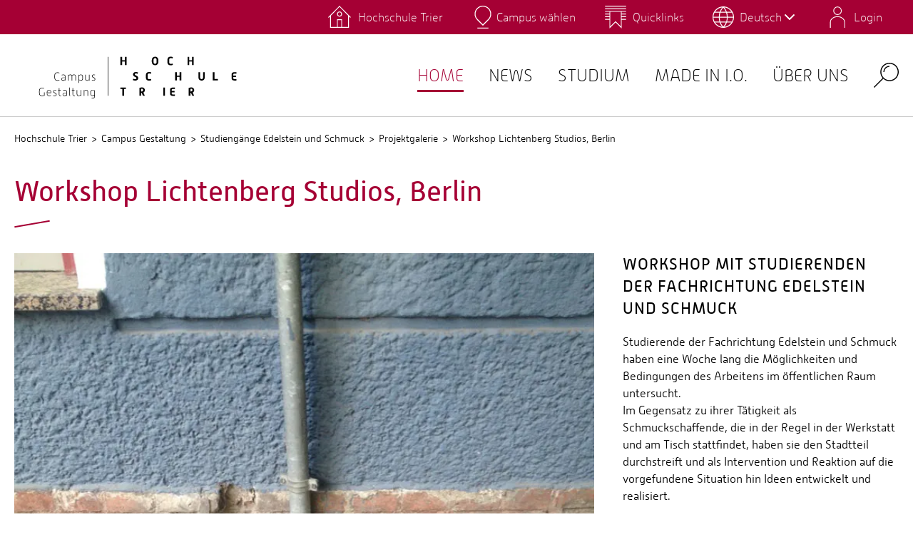

--- FILE ---
content_type: text/css; charset=utf-8
request_url: https://www.hochschule-trier.de/typo3temp/assets/compressed/ed55d2a0b95dc4559904d864646a41d5-5f45a121158ed373d7fa5087a90049d1.css?1730281882
body_size: -6
content:
.ie .language-menu .language-menu__toggle{background-size:30px 30px;}.ie .main-nav-list__mobile-bar .language-menu .language-menu__toggle{background-size:22px 22px;}:root{--primary-color:#A50034 !important;--primary-color-light:#A50034cc !important;}:root{--secondary-color:#B6CFD0 !important;--secondary-color-light:#B6CFD0cc !important;}


--- FILE ---
content_type: text/css; charset=utf-8
request_url: https://www.hochschule-trier.de/typo3temp/assets/compressed/merged-ee3738a381bddb1f6276716dd171824d-0e33f19e5be7ab7a4d2d1d904463656d.css?1730281882
body_size: 38945
content:
.fa,.fab,.fal,.far,.fas{-moz-osx-font-smoothing:grayscale;-webkit-font-smoothing:antialiased;display:inline-block;font-style:normal;font-variant:normal;text-rendering:auto;line-height:1}.fa-lg{font-size:1.33333333em;line-height:.75em;vertical-align:-.0667em}.fa-xs{font-size:.75em}.fa-sm{font-size:.875em}.fa-1x{font-size:1em}.fa-2x{font-size:2em}.fa-3x{font-size:3em}.fa-4x{font-size:4em}.fa-5x{font-size:5em}.fa-6x{font-size:6em}.fa-7x{font-size:7em}.fa-8x{font-size:8em}.fa-9x{font-size:9em}.fa-10x{font-size:10em}.fa-fw{text-align:center;width:1.25em}.fa-ul{list-style-type:none;margin-left:2.5em;padding-left:0}.fa-ul>li{position:relative}.fa-li{left:-2em;position:absolute;text-align:center;width:2em;line-height:inherit}.fa-border{border-radius:.1em;border:.08em solid #eee;padding:.2em .25em .15em}.fa-pull-left{float:left}.fa-pull-right{float:right}.fa.fa-pull-left,.fab.fa-pull-left,.fal.fa-pull-left,.far.fa-pull-left,.fas.fa-pull-left{margin-right:.3em}.fa.fa-pull-right,.fab.fa-pull-right,.fal.fa-pull-right,.far.fa-pull-right,.fas.fa-pull-right{margin-left:.3em}.fa-spin{-webkit-animation:fa-spin 2s infinite linear;animation:fa-spin 2s infinite linear}.fa-pulse{-webkit-animation:fa-spin 1s infinite steps(8);animation:fa-spin 1s infinite steps(8)}@-webkit-keyframes fa-spin{0%{-webkit-transform:rotate(0deg);transform:rotate(0deg)}to{-webkit-transform:rotate(1turn);transform:rotate(1turn)}}@keyframes fa-spin{0%{-webkit-transform:rotate(0deg);transform:rotate(0deg)}to{-webkit-transform:rotate(1turn);transform:rotate(1turn)}}.fa-rotate-90{-ms-filter:"progid:DXImageTransform.Microsoft.BasicImage(rotation=1)";-webkit-transform:rotate(90deg);transform:rotate(90deg)}.fa-rotate-180{-ms-filter:"progid:DXImageTransform.Microsoft.BasicImage(rotation=2)";-webkit-transform:rotate(180deg);transform:rotate(180deg)}.fa-rotate-270{-ms-filter:"progid:DXImageTransform.Microsoft.BasicImage(rotation=3)";-webkit-transform:rotate(270deg);transform:rotate(270deg)}.fa-flip-horizontal{-ms-filter:"progid:DXImageTransform.Microsoft.BasicImage(rotation=0,mirror=1)";-webkit-transform:scaleX(-1);transform:scaleX(-1)}.fa-flip-vertical{-webkit-transform:scaleY(-1);transform:scaleY(-1)}.fa-flip-both,.fa-flip-horizontal.fa-flip-vertical,.fa-flip-vertical{-ms-filter:"progid:DXImageTransform.Microsoft.BasicImage(rotation=2,mirror=1)"}.fa-flip-both,.fa-flip-horizontal.fa-flip-vertical{-webkit-transform:scale(-1);transform:scale(-1)}:root .fa-flip-both,:root .fa-flip-horizontal,:root .fa-flip-vertical,:root .fa-rotate-90,:root .fa-rotate-180,:root .fa-rotate-270{-webkit-filter:none;filter:none}.fa-stack{display:inline-block;height:2em;line-height:2em;position:relative;vertical-align:middle;width:2em}.fa-stack-1x,.fa-stack-2x{left:0;position:absolute;text-align:center;width:100%}.fa-stack-1x{line-height:inherit}.fa-stack-2x{font-size:2em}.fa-inverse{color:#fff}.fa-500px:before{content:"\F26E"}.fa-accessible-icon:before{content:"\F368"}.fa-accusoft:before{content:"\F369"}.fa-acquisitions-incorporated:before{content:"\F6AF"}.fa-ad:before{content:"\F641"}.fa-address-book:before{content:"\F2B9"}.fa-address-card:before{content:"\F2BB"}.fa-adjust:before{content:"\F042"}.fa-adn:before{content:"\F170"}.fa-adobe:before{content:"\F778"}.fa-adversal:before{content:"\F36A"}.fa-affiliatetheme:before{content:"\F36B"}.fa-air-freshener:before{content:"\F5D0"}.fa-airbnb:before{content:"\F834"}.fa-algolia:before{content:"\F36C"}.fa-align-center:before{content:"\F037"}.fa-align-justify:before{content:"\F039"}.fa-align-left:before{content:"\F036"}.fa-align-right:before{content:"\F038"}.fa-alipay:before{content:"\F642"}.fa-allergies:before{content:"\F461"}.fa-amazon:before{content:"\F270"}.fa-amazon-pay:before{content:"\F42C"}.fa-ambulance:before{content:"\F0F9"}.fa-american-sign-language-interpreting:before{content:"\F2A3"}.fa-amilia:before{content:"\F36D"}.fa-anchor:before{content:"\F13D"}.fa-android:before{content:"\F17B"}.fa-angellist:before{content:"\F209"}.fa-angle-double-down:before{content:"\F103"}.fa-angle-double-left:before{content:"\F100"}.fa-angle-double-right:before{content:"\F101"}.fa-angle-double-up:before{content:"\F102"}.fa-angle-down:before{content:"\F107"}.fa-angle-left:before{content:"\F104"}.fa-angle-right:before{content:"\F105"}.fa-angle-up:before{content:"\F106"}.fa-angry:before{content:"\F556"}.fa-angrycreative:before{content:"\F36E"}.fa-angular:before{content:"\F420"}.fa-ankh:before{content:"\F644"}.fa-app-store:before{content:"\F36F"}.fa-app-store-ios:before{content:"\F370"}.fa-apper:before{content:"\F371"}.fa-apple:before{content:"\F179"}.fa-apple-alt:before{content:"\F5D1"}.fa-apple-pay:before{content:"\F415"}.fa-archive:before{content:"\F187"}.fa-archway:before{content:"\F557"}.fa-arrow-alt-circle-down:before{content:"\F358"}.fa-arrow-alt-circle-left:before{content:"\F359"}.fa-arrow-alt-circle-right:before{content:"\F35A"}.fa-arrow-alt-circle-up:before{content:"\F35B"}.fa-arrow-circle-down:before{content:"\F0AB"}.fa-arrow-circle-left:before{content:"\F0A8"}.fa-arrow-circle-right:before{content:"\F0A9"}.fa-arrow-circle-up:before{content:"\F0AA"}.fa-arrow-down:before{content:"\F063"}.fa-arrow-left:before{content:"\F060"}.fa-arrow-right:before{content:"\F061"}.fa-arrow-up:before{content:"\F062"}.fa-arrows-alt:before{content:"\F0B2"}.fa-arrows-alt-h:before{content:"\F337"}.fa-arrows-alt-v:before{content:"\F338"}.fa-artstation:before{content:"\F77A"}.fa-assistive-listening-systems:before{content:"\F2A2"}.fa-asterisk:before{content:"\F069"}.fa-asymmetrik:before{content:"\F372"}.fa-at:before{content:"\F1FA"}.fa-atlas:before{content:"\F558"}.fa-atlassian:before{content:"\F77B"}.fa-atom:before{content:"\F5D2"}.fa-audible:before{content:"\F373"}.fa-audio-description:before{content:"\F29E"}.fa-autoprefixer:before{content:"\F41C"}.fa-avianex:before{content:"\F374"}.fa-aviato:before{content:"\F421"}.fa-award:before{content:"\F559"}.fa-aws:before{content:"\F375"}.fa-baby:before{content:"\F77C"}.fa-baby-carriage:before{content:"\F77D"}.fa-backspace:before{content:"\F55A"}.fa-backward:before{content:"\F04A"}.fa-bacon:before{content:"\F7E5"}.fa-balance-scale:before{content:"\F24E"}.fa-ban:before{content:"\F05E"}.fa-band-aid:before{content:"\F462"}.fa-bandcamp:before{content:"\F2D5"}.fa-barcode:before{content:"\F02A"}.fa-bars:before{content:"\F0C9"}.fa-baseball-ball:before{content:"\F433"}.fa-basketball-ball:before{content:"\F434"}.fa-bath:before{content:"\F2CD"}.fa-battery-empty:before{content:"\F244"}.fa-battery-full:before{content:"\F240"}.fa-battery-half:before{content:"\F242"}.fa-battery-quarter:before{content:"\F243"}.fa-battery-three-quarters:before{content:"\F241"}.fa-battle-net:before{content:"\F835"}.fa-bed:before{content:"\F236"}.fa-beer:before{content:"\F0FC"}.fa-behance:before{content:"\F1B4"}.fa-behance-square:before{content:"\F1B5"}.fa-bell:before{content:"\F0F3"}.fa-bell-slash:before{content:"\F1F6"}.fa-bezier-curve:before{content:"\F55B"}.fa-bible:before{content:"\F647"}.fa-bicycle:before{content:"\F206"}.fa-bimobject:before{content:"\F378"}.fa-binoculars:before{content:"\F1E5"}.fa-biohazard:before{content:"\F780"}.fa-birthday-cake:before{content:"\F1FD"}.fa-bitbucket:before{content:"\F171"}.fa-bitcoin:before{content:"\F379"}.fa-bity:before{content:"\F37A"}.fa-black-tie:before{content:"\F27E"}.fa-blackberry:before{content:"\F37B"}.fa-blender:before{content:"\F517"}.fa-blender-phone:before{content:"\F6B6"}.fa-blind:before{content:"\F29D"}.fa-blog:before{content:"\F781"}.fa-blogger:before{content:"\F37C"}.fa-blogger-b:before{content:"\F37D"}.fa-bluetooth:before{content:"\F293"}.fa-bluetooth-b:before{content:"\F294"}.fa-bold:before{content:"\F032"}.fa-bolt:before{content:"\F0E7"}.fa-bomb:before{content:"\F1E2"}.fa-bone:before{content:"\F5D7"}.fa-bong:before{content:"\F55C"}.fa-book:before{content:"\F02D"}.fa-book-dead:before{content:"\F6B7"}.fa-book-medical:before{content:"\F7E6"}.fa-book-open:before{content:"\F518"}.fa-book-reader:before{content:"\F5DA"}.fa-bookmark:before{content:"\F02E"}.fa-bootstrap:before{content:"\F836"}.fa-bowling-ball:before{content:"\F436"}.fa-box:before{content:"\F466"}.fa-box-open:before{content:"\F49E"}.fa-boxes:before{content:"\F468"}.fa-braille:before{content:"\F2A1"}.fa-brain:before{content:"\F5DC"}.fa-bread-slice:before{content:"\F7EC"}.fa-briefcase:before{content:"\F0B1"}.fa-briefcase-medical:before{content:"\F469"}.fa-broadcast-tower:before{content:"\F519"}.fa-broom:before{content:"\F51A"}.fa-brush:before{content:"\F55D"}.fa-btc:before{content:"\F15A"}.fa-buffer:before{content:"\F837"}.fa-bug:before{content:"\F188"}.fa-building:before{content:"\F1AD"}.fa-bullhorn:before{content:"\F0A1"}.fa-bullseye:before{content:"\F140"}.fa-burn:before{content:"\F46A"}.fa-buromobelexperte:before{content:"\F37F"}.fa-bus:before{content:"\F207"}.fa-bus-alt:before{content:"\F55E"}.fa-business-time:before{content:"\F64A"}.fa-buysellads:before{content:"\F20D"}.fa-calculator:before{content:"\F1EC"}.fa-calendar:before{content:"\F133"}.fa-calendar-alt:before{content:"\F073"}.fa-calendar-check:before{content:"\F274"}.fa-calendar-day:before{content:"\F783"}.fa-calendar-minus:before{content:"\F272"}.fa-calendar-plus:before{content:"\F271"}.fa-calendar-times:before{content:"\F273"}.fa-calendar-week:before{content:"\F784"}.fa-camera:before{content:"\F030"}.fa-camera-retro:before{content:"\F083"}.fa-campground:before{content:"\F6BB"}.fa-canadian-maple-leaf:before{content:"\F785"}.fa-candy-cane:before{content:"\F786"}.fa-cannabis:before{content:"\F55F"}.fa-capsules:before{content:"\F46B"}.fa-car:before{content:"\F1B9"}.fa-car-alt:before{content:"\F5DE"}.fa-car-battery:before{content:"\F5DF"}.fa-car-crash:before{content:"\F5E1"}.fa-car-side:before{content:"\F5E4"}.fa-caret-down:before{content:"\F0D7"}.fa-caret-left:before{content:"\F0D9"}.fa-caret-right:before{content:"\F0DA"}.fa-caret-square-down:before{content:"\F150"}.fa-caret-square-left:before{content:"\F191"}.fa-caret-square-right:before{content:"\F152"}.fa-caret-square-up:before{content:"\F151"}.fa-caret-up:before{content:"\F0D8"}.fa-carrot:before{content:"\F787"}.fa-cart-arrow-down:before{content:"\F218"}.fa-cart-plus:before{content:"\F217"}.fa-cash-register:before{content:"\F788"}.fa-cat:before{content:"\F6BE"}.fa-cc-amazon-pay:before{content:"\F42D"}.fa-cc-amex:before{content:"\F1F3"}.fa-cc-apple-pay:before{content:"\F416"}.fa-cc-diners-club:before{content:"\F24C"}.fa-cc-discover:before{content:"\F1F2"}.fa-cc-jcb:before{content:"\F24B"}.fa-cc-mastercard:before{content:"\F1F1"}.fa-cc-paypal:before{content:"\F1F4"}.fa-cc-stripe:before{content:"\F1F5"}.fa-cc-visa:before{content:"\F1F0"}.fa-centercode:before{content:"\F380"}.fa-centos:before{content:"\F789"}.fa-certificate:before{content:"\F0A3"}.fa-chair:before{content:"\F6C0"}.fa-chalkboard:before{content:"\F51B"}.fa-chalkboard-teacher:before{content:"\F51C"}.fa-charging-station:before{content:"\F5E7"}.fa-chart-area:before{content:"\F1FE"}.fa-chart-bar:before{content:"\F080"}.fa-chart-line:before{content:"\F201"}.fa-chart-pie:before{content:"\F200"}.fa-check:before{content:"\F00C"}.fa-check-circle:before{content:"\F058"}.fa-check-double:before{content:"\F560"}.fa-check-square:before{content:"\F14A"}.fa-cheese:before{content:"\F7EF"}.fa-chess:before{content:"\F439"}.fa-chess-bishop:before{content:"\F43A"}.fa-chess-board:before{content:"\F43C"}.fa-chess-king:before{content:"\F43F"}.fa-chess-knight:before{content:"\F441"}.fa-chess-pawn:before{content:"\F443"}.fa-chess-queen:before{content:"\F445"}.fa-chess-rook:before{content:"\F447"}.fa-chevron-circle-down:before{content:"\F13A"}.fa-chevron-circle-left:before{content:"\F137"}.fa-chevron-circle-right:before{content:"\F138"}.fa-chevron-circle-up:before{content:"\F139"}.fa-chevron-down:before{content:"\F078"}.fa-chevron-left:before{content:"\F053"}.fa-chevron-right:before{content:"\F054"}.fa-chevron-up:before{content:"\F077"}.fa-child:before{content:"\F1AE"}.fa-chrome:before{content:"\F268"}.fa-chromecast:before{content:"\F838"}.fa-church:before{content:"\F51D"}.fa-circle:before{content:"\F111"}.fa-circle-notch:before{content:"\F1CE"}.fa-city:before{content:"\F64F"}.fa-clinic-medical:before{content:"\F7F2"}.fa-clipboard:before{content:"\F328"}.fa-clipboard-check:before{content:"\F46C"}.fa-clipboard-list:before{content:"\F46D"}.fa-clock:before{content:"\F017"}.fa-clone:before{content:"\F24D"}.fa-closed-captioning:before{content:"\F20A"}.fa-cloud:before{content:"\F0C2"}.fa-cloud-download-alt:before{content:"\F381"}.fa-cloud-meatball:before{content:"\F73B"}.fa-cloud-moon:before{content:"\F6C3"}.fa-cloud-moon-rain:before{content:"\F73C"}.fa-cloud-rain:before{content:"\F73D"}.fa-cloud-showers-heavy:before{content:"\F740"}.fa-cloud-sun:before{content:"\F6C4"}.fa-cloud-sun-rain:before{content:"\F743"}.fa-cloud-upload-alt:before{content:"\F382"}.fa-cloudscale:before{content:"\F383"}.fa-cloudsmith:before{content:"\F384"}.fa-cloudversify:before{content:"\F385"}.fa-cocktail:before{content:"\F561"}.fa-code:before{content:"\F121"}.fa-code-branch:before{content:"\F126"}.fa-codepen:before{content:"\F1CB"}.fa-codiepie:before{content:"\F284"}.fa-coffee:before{content:"\F0F4"}.fa-cog:before{content:"\F013"}.fa-cogs:before{content:"\F085"}.fa-coins:before{content:"\F51E"}.fa-columns:before{content:"\F0DB"}.fa-comment:before{content:"\F075"}.fa-comment-alt:before{content:"\F27A"}.fa-comment-dollar:before{content:"\F651"}.fa-comment-dots:before{content:"\F4AD"}.fa-comment-medical:before{content:"\F7F5"}.fa-comment-slash:before{content:"\F4B3"}.fa-comments:before{content:"\F086"}.fa-comments-dollar:before{content:"\F653"}.fa-compact-disc:before{content:"\F51F"}.fa-compass:before{content:"\F14E"}.fa-compress:before{content:"\F066"}.fa-compress-arrows-alt:before{content:"\F78C"}.fa-concierge-bell:before{content:"\F562"}.fa-confluence:before{content:"\F78D"}.fa-connectdevelop:before{content:"\F20E"}.fa-contao:before{content:"\F26D"}.fa-cookie:before{content:"\F563"}.fa-cookie-bite:before{content:"\F564"}.fa-copy:before{content:"\F0C5"}.fa-copyright:before{content:"\F1F9"}.fa-couch:before{content:"\F4B8"}.fa-cpanel:before{content:"\F388"}.fa-creative-commons:before{content:"\F25E"}.fa-creative-commons-by:before{content:"\F4E7"}.fa-creative-commons-nc:before{content:"\F4E8"}.fa-creative-commons-nc-eu:before{content:"\F4E9"}.fa-creative-commons-nc-jp:before{content:"\F4EA"}.fa-creative-commons-nd:before{content:"\F4EB"}.fa-creative-commons-pd:before{content:"\F4EC"}.fa-creative-commons-pd-alt:before{content:"\F4ED"}.fa-creative-commons-remix:before{content:"\F4EE"}.fa-creative-commons-sa:before{content:"\F4EF"}.fa-creative-commons-sampling:before{content:"\F4F0"}.fa-creative-commons-sampling-plus:before{content:"\F4F1"}.fa-creative-commons-share:before{content:"\F4F2"}.fa-creative-commons-zero:before{content:"\F4F3"}.fa-credit-card:before{content:"\F09D"}.fa-critical-role:before{content:"\F6C9"}.fa-crop:before{content:"\F125"}.fa-crop-alt:before{content:"\F565"}.fa-cross:before{content:"\F654"}.fa-crosshairs:before{content:"\F05B"}.fa-crow:before{content:"\F520"}.fa-crown:before{content:"\F521"}.fa-crutch:before{content:"\F7F7"}.fa-css3:before{content:"\F13C"}.fa-css3-alt:before{content:"\F38B"}.fa-cube:before{content:"\F1B2"}.fa-cubes:before{content:"\F1B3"}.fa-cut:before{content:"\F0C4"}.fa-cuttlefish:before{content:"\F38C"}.fa-d-and-d:before{content:"\F38D"}.fa-d-and-d-beyond:before{content:"\F6CA"}.fa-dashcube:before{content:"\F210"}.fa-database:before{content:"\F1C0"}.fa-deaf:before{content:"\F2A4"}.fa-delicious:before{content:"\F1A5"}.fa-democrat:before{content:"\F747"}.fa-deploydog:before{content:"\F38E"}.fa-deskpro:before{content:"\F38F"}.fa-desktop:before{content:"\F108"}.fa-dev:before{content:"\F6CC"}.fa-deviantart:before{content:"\F1BD"}.fa-dharmachakra:before{content:"\F655"}.fa-dhl:before{content:"\F790"}.fa-diagnoses:before{content:"\F470"}.fa-diaspora:before{content:"\F791"}.fa-dice:before{content:"\F522"}.fa-dice-d20:before{content:"\F6CF"}.fa-dice-d6:before{content:"\F6D1"}.fa-dice-five:before{content:"\F523"}.fa-dice-four:before{content:"\F524"}.fa-dice-one:before{content:"\F525"}.fa-dice-six:before{content:"\F526"}.fa-dice-three:before{content:"\F527"}.fa-dice-two:before{content:"\F528"}.fa-digg:before{content:"\F1A6"}.fa-digital-ocean:before{content:"\F391"}.fa-digital-tachograph:before{content:"\F566"}.fa-directions:before{content:"\F5EB"}.fa-discord:before{content:"\F392"}.fa-discourse:before{content:"\F393"}.fa-divide:before{content:"\F529"}.fa-dizzy:before{content:"\F567"}.fa-dna:before{content:"\F471"}.fa-dochub:before{content:"\F394"}.fa-docker:before{content:"\F395"}.fa-dog:before{content:"\F6D3"}.fa-dollar-sign:before{content:"\F155"}.fa-dolly:before{content:"\F472"}.fa-dolly-flatbed:before{content:"\F474"}.fa-donate:before{content:"\F4B9"}.fa-door-closed:before{content:"\F52A"}.fa-door-open:before{content:"\F52B"}.fa-dot-circle:before{content:"\F192"}.fa-dove:before{content:"\F4BA"}.fa-download:before{content:"\F019"}.fa-draft2digital:before{content:"\F396"}.fa-drafting-compass:before{content:"\F568"}.fa-dragon:before{content:"\F6D5"}.fa-draw-polygon:before{content:"\F5EE"}.fa-dribbble:before{content:"\F17D"}.fa-dribbble-square:before{content:"\F397"}.fa-dropbox:before{content:"\F16B"}.fa-drum:before{content:"\F569"}.fa-drum-steelpan:before{content:"\F56A"}.fa-drumstick-bite:before{content:"\F6D7"}.fa-drupal:before{content:"\F1A9"}.fa-dumbbell:before{content:"\F44B"}.fa-dumpster:before{content:"\F793"}.fa-dumpster-fire:before{content:"\F794"}.fa-dungeon:before{content:"\F6D9"}.fa-dyalog:before{content:"\F399"}.fa-earlybirds:before{content:"\F39A"}.fa-ebay:before{content:"\F4F4"}.fa-edge:before{content:"\F282"}.fa-edit:before{content:"\F044"}.fa-egg:before{content:"\F7FB"}.fa-eject:before{content:"\F052"}.fa-elementor:before{content:"\F430"}.fa-ellipsis-h:before{content:"\F141"}.fa-ellipsis-v:before{content:"\F142"}.fa-ello:before{content:"\F5F1"}.fa-ember:before{content:"\F423"}.fa-empire:before{content:"\F1D1"}.fa-envelope:before{content:"\F0E0"}.fa-envelope-open:before{content:"\F2B6"}.fa-envelope-open-text:before{content:"\F658"}.fa-envelope-square:before{content:"\F199"}.fa-envira:before{content:"\F299"}.fa-equals:before{content:"\F52C"}.fa-eraser:before{content:"\F12D"}.fa-erlang:before{content:"\F39D"}.fa-ethereum:before{content:"\F42E"}.fa-ethernet:before{content:"\F796"}.fa-etsy:before{content:"\F2D7"}.fa-euro-sign:before{content:"\F153"}.fa-evernote:before{content:"\F839"}.fa-exchange-alt:before{content:"\F362"}.fa-exclamation:before{content:"\F12A"}.fa-exclamation-circle:before{content:"\F06A"}.fa-exclamation-triangle:before{content:"\F071"}.fa-expand:before{content:"\F065"}.fa-expand-arrows-alt:before{content:"\F31E"}.fa-expeditedssl:before{content:"\F23E"}.fa-external-link-alt:before{content:"\F35D"}.fa-external-link-square-alt:before{content:"\F360"}.fa-eye:before{content:"\F06E"}.fa-eye-dropper:before{content:"\F1FB"}.fa-eye-slash:before{content:"\F070"}.fa-facebook:before{content:"\F09A"}.fa-facebook-f:before{content:"\F39E"}.fa-facebook-messenger:before{content:"\F39F"}.fa-facebook-square:before{content:"\F082"}.fa-fantasy-flight-games:before{content:"\F6DC"}.fa-fast-backward:before{content:"\F049"}.fa-fast-forward:before{content:"\F050"}.fa-fax:before{content:"\F1AC"}.fa-feather:before{content:"\F52D"}.fa-feather-alt:before{content:"\F56B"}.fa-fedex:before{content:"\F797"}.fa-fedora:before{content:"\F798"}.fa-female:before{content:"\F182"}.fa-fighter-jet:before{content:"\F0FB"}.fa-figma:before{content:"\F799"}.fa-file:before{content:"\F15B"}.fa-file-alt:before{content:"\F15C"}.fa-file-archive:before{content:"\F1C6"}.fa-file-audio:before{content:"\F1C7"}.fa-file-code:before{content:"\F1C9"}.fa-file-contract:before{content:"\F56C"}.fa-file-csv:before{content:"\F6DD"}.fa-file-download:before{content:"\F56D"}.fa-file-excel:before{content:"\F1C3"}.fa-file-export:before{content:"\F56E"}.fa-file-image:before{content:"\F1C5"}.fa-file-import:before{content:"\F56F"}.fa-file-invoice:before{content:"\F570"}.fa-file-invoice-dollar:before{content:"\F571"}.fa-file-medical:before{content:"\F477"}.fa-file-medical-alt:before{content:"\F478"}.fa-file-pdf:before{content:"\F1C1"}.fa-file-powerpoint:before{content:"\F1C4"}.fa-file-prescription:before{content:"\F572"}.fa-file-signature:before{content:"\F573"}.fa-file-upload:before{content:"\F574"}.fa-file-video:before{content:"\F1C8"}.fa-file-word:before{content:"\F1C2"}.fa-fill:before{content:"\F575"}.fa-fill-drip:before{content:"\F576"}.fa-film:before{content:"\F008"}.fa-filter:before{content:"\F0B0"}.fa-fingerprint:before{content:"\F577"}.fa-fire:before{content:"\F06D"}.fa-fire-alt:before{content:"\F7E4"}.fa-fire-extinguisher:before{content:"\F134"}.fa-firefox:before{content:"\F269"}.fa-first-aid:before{content:"\F479"}.fa-first-order:before{content:"\F2B0"}.fa-first-order-alt:before{content:"\F50A"}.fa-firstdraft:before{content:"\F3A1"}.fa-fish:before{content:"\F578"}.fa-fist-raised:before{content:"\F6DE"}.fa-flag:before{content:"\F024"}.fa-flag-checkered:before{content:"\F11E"}.fa-flag-usa:before{content:"\F74D"}.fa-flask:before{content:"\F0C3"}.fa-flickr:before{content:"\F16E"}.fa-flipboard:before{content:"\F44D"}.fa-flushed:before{content:"\F579"}.fa-fly:before{content:"\F417"}.fa-folder:before{content:"\F07B"}.fa-folder-minus:before{content:"\F65D"}.fa-folder-open:before{content:"\F07C"}.fa-folder-plus:before{content:"\F65E"}.fa-font:before{content:"\F031"}.fa-font-awesome:before{content:"\F2B4"}.fa-font-awesome-alt:before{content:"\F35C"}.fa-font-awesome-flag:before{content:"\F425"}.fa-font-awesome-logo-full:before{content:"\F4E6"}.fa-fonticons:before{content:"\F280"}.fa-fonticons-fi:before{content:"\F3A2"}.fa-football-ball:before{content:"\F44E"}.fa-fort-awesome:before{content:"\F286"}.fa-fort-awesome-alt:before{content:"\F3A3"}.fa-forumbee:before{content:"\F211"}.fa-forward:before{content:"\F04E"}.fa-foursquare:before{content:"\F180"}.fa-free-code-camp:before{content:"\F2C5"}.fa-freebsd:before{content:"\F3A4"}.fa-frog:before{content:"\F52E"}.fa-frown:before{content:"\F119"}.fa-frown-open:before{content:"\F57A"}.fa-fulcrum:before{content:"\F50B"}.fa-funnel-dollar:before{content:"\F662"}.fa-futbol:before{content:"\F1E3"}.fa-galactic-republic:before{content:"\F50C"}.fa-galactic-senate:before{content:"\F50D"}.fa-gamepad:before{content:"\F11B"}.fa-gas-pump:before{content:"\F52F"}.fa-gavel:before{content:"\F0E3"}.fa-gem:before{content:"\F3A5"}.fa-genderless:before{content:"\F22D"}.fa-get-pocket:before{content:"\F265"}.fa-gg:before{content:"\F260"}.fa-gg-circle:before{content:"\F261"}.fa-ghost:before{content:"\F6E2"}.fa-gift:before{content:"\F06B"}.fa-gifts:before{content:"\F79C"}.fa-git:before{content:"\F1D3"}.fa-git-alt:before{content:"\F841"}.fa-git-square:before{content:"\F1D2"}.fa-github:before{content:"\F09B"}.fa-github-alt:before{content:"\F113"}.fa-github-square:before{content:"\F092"}.fa-gitkraken:before{content:"\F3A6"}.fa-gitlab:before{content:"\F296"}.fa-gitter:before{content:"\F426"}.fa-glass-cheers:before{content:"\F79F"}.fa-glass-martini:before{content:"\F000"}.fa-glass-martini-alt:before{content:"\F57B"}.fa-glass-whiskey:before{content:"\F7A0"}.fa-glasses:before{content:"\F530"}.fa-glide:before{content:"\F2A5"}.fa-glide-g:before{content:"\F2A6"}.fa-globe:before{content:"\F0AC"}.fa-globe-africa:before{content:"\F57C"}.fa-globe-americas:before{content:"\F57D"}.fa-globe-asia:before{content:"\F57E"}.fa-globe-europe:before{content:"\F7A2"}.fa-gofore:before{content:"\F3A7"}.fa-golf-ball:before{content:"\F450"}.fa-goodreads:before{content:"\F3A8"}.fa-goodreads-g:before{content:"\F3A9"}.fa-google:before{content:"\F1A0"}.fa-google-drive:before{content:"\F3AA"}.fa-google-play:before{content:"\F3AB"}.fa-google-plus:before{content:"\F2B3"}.fa-google-plus-g:before{content:"\F0D5"}.fa-google-plus-square:before{content:"\F0D4"}.fa-google-wallet:before{content:"\F1EE"}.fa-gopuram:before{content:"\F664"}.fa-graduation-cap:before{content:"\F19D"}.fa-gratipay:before{content:"\F184"}.fa-grav:before{content:"\F2D6"}.fa-greater-than:before{content:"\F531"}.fa-greater-than-equal:before{content:"\F532"}.fa-grimace:before{content:"\F57F"}.fa-grin:before{content:"\F580"}.fa-grin-alt:before{content:"\F581"}.fa-grin-beam:before{content:"\F582"}.fa-grin-beam-sweat:before{content:"\F583"}.fa-grin-hearts:before{content:"\F584"}.fa-grin-squint:before{content:"\F585"}.fa-grin-squint-tears:before{content:"\F586"}.fa-grin-stars:before{content:"\F587"}.fa-grin-tears:before{content:"\F588"}.fa-grin-tongue:before{content:"\F589"}.fa-grin-tongue-squint:before{content:"\F58A"}.fa-grin-tongue-wink:before{content:"\F58B"}.fa-grin-wink:before{content:"\F58C"}.fa-grip-horizontal:before{content:"\F58D"}.fa-grip-lines:before{content:"\F7A4"}.fa-grip-lines-vertical:before{content:"\F7A5"}.fa-grip-vertical:before{content:"\F58E"}.fa-gripfire:before{content:"\F3AC"}.fa-grunt:before{content:"\F3AD"}.fa-guitar:before{content:"\F7A6"}.fa-gulp:before{content:"\F3AE"}.fa-h-square:before{content:"\F0FD"}.fa-hacker-news:before{content:"\F1D4"}.fa-hacker-news-square:before{content:"\F3AF"}.fa-hackerrank:before{content:"\F5F7"}.fa-hamburger:before{content:"\F805"}.fa-hammer:before{content:"\F6E3"}.fa-hamsa:before{content:"\F665"}.fa-hand-holding:before{content:"\F4BD"}.fa-hand-holding-heart:before{content:"\F4BE"}.fa-hand-holding-usd:before{content:"\F4C0"}.fa-hand-lizard:before{content:"\F258"}.fa-hand-middle-finger:before{content:"\F806"}.fa-hand-paper:before{content:"\F256"}.fa-hand-peace:before{content:"\F25B"}.fa-hand-point-down:before{content:"\F0A7"}.fa-hand-point-left:before{content:"\F0A5"}.fa-hand-point-right:before{content:"\F0A4"}.fa-hand-point-up:before{content:"\F0A6"}.fa-hand-pointer:before{content:"\F25A"}.fa-hand-rock:before{content:"\F255"}.fa-hand-scissors:before{content:"\F257"}.fa-hand-spock:before{content:"\F259"}.fa-hands:before{content:"\F4C2"}.fa-hands-helping:before{content:"\F4C4"}.fa-handshake:before{content:"\F2B5"}.fa-hanukiah:before{content:"\F6E6"}.fa-hard-hat:before{content:"\F807"}.fa-hashtag:before{content:"\F292"}.fa-hat-wizard:before{content:"\F6E8"}.fa-haykal:before{content:"\F666"}.fa-hdd:before{content:"\F0A0"}.fa-heading:before{content:"\F1DC"}.fa-headphones:before{content:"\F025"}.fa-headphones-alt:before{content:"\F58F"}.fa-headset:before{content:"\F590"}.fa-heart:before{content:"\F004"}.fa-heart-broken:before{content:"\F7A9"}.fa-heartbeat:before{content:"\F21E"}.fa-helicopter:before{content:"\F533"}.fa-highlighter:before{content:"\F591"}.fa-hiking:before{content:"\F6EC"}.fa-hippo:before{content:"\F6ED"}.fa-hips:before{content:"\F452"}.fa-hire-a-helper:before{content:"\F3B0"}.fa-history:before{content:"\F1DA"}.fa-hockey-puck:before{content:"\F453"}.fa-holly-berry:before{content:"\F7AA"}.fa-home:before{content:"\F015"}.fa-hooli:before{content:"\F427"}.fa-hornbill:before{content:"\F592"}.fa-horse:before{content:"\F6F0"}.fa-horse-head:before{content:"\F7AB"}.fa-hospital:before{content:"\F0F8"}.fa-hospital-alt:before{content:"\F47D"}.fa-hospital-symbol:before{content:"\F47E"}.fa-hot-tub:before{content:"\F593"}.fa-hotdog:before{content:"\F80F"}.fa-hotel:before{content:"\F594"}.fa-hotjar:before{content:"\F3B1"}.fa-hourglass:before{content:"\F254"}.fa-hourglass-end:before{content:"\F253"}.fa-hourglass-half:before{content:"\F252"}.fa-hourglass-start:before{content:"\F251"}.fa-house-damage:before{content:"\F6F1"}.fa-houzz:before{content:"\F27C"}.fa-hryvnia:before{content:"\F6F2"}.fa-html5:before{content:"\F13B"}.fa-hubspot:before{content:"\F3B2"}.fa-i-cursor:before{content:"\F246"}.fa-ice-cream:before{content:"\F810"}.fa-icicles:before{content:"\F7AD"}.fa-id-badge:before{content:"\F2C1"}.fa-id-card:before{content:"\F2C2"}.fa-id-card-alt:before{content:"\F47F"}.fa-igloo:before{content:"\F7AE"}.fa-image:before{content:"\F03E"}.fa-images:before{content:"\F302"}.fa-imdb:before{content:"\F2D8"}.fa-inbox:before{content:"\F01C"}.fa-indent:before{content:"\F03C"}.fa-industry:before{content:"\F275"}.fa-infinity:before{content:"\F534"}.fa-info:before{content:"\F129"}.fa-info-circle:before{content:"\F05A"}.fa-instagram:before{content:"\F16D"}.fa-intercom:before{content:"\F7AF"}.fa-internet-explorer:before{content:"\F26B"}.fa-invision:before{content:"\F7B0"}.fa-ioxhost:before{content:"\F208"}.fa-italic:before{content:"\F033"}.fa-itch-io:before{content:"\F83A"}.fa-itunes:before{content:"\F3B4"}.fa-itunes-note:before{content:"\F3B5"}.fa-java:before{content:"\F4E4"}.fa-jedi:before{content:"\F669"}.fa-jedi-order:before{content:"\F50E"}.fa-jenkins:before{content:"\F3B6"}.fa-jira:before{content:"\F7B1"}.fa-joget:before{content:"\F3B7"}.fa-joint:before{content:"\F595"}.fa-joomla:before{content:"\F1AA"}.fa-journal-whills:before{content:"\F66A"}.fa-js:before{content:"\F3B8"}.fa-js-square:before{content:"\F3B9"}.fa-jsfiddle:before{content:"\F1CC"}.fa-kaaba:before{content:"\F66B"}.fa-kaggle:before{content:"\F5FA"}.fa-key:before{content:"\F084"}.fa-keybase:before{content:"\F4F5"}.fa-keyboard:before{content:"\F11C"}.fa-keycdn:before{content:"\F3BA"}.fa-khanda:before{content:"\F66D"}.fa-kickstarter:before{content:"\F3BB"}.fa-kickstarter-k:before{content:"\F3BC"}.fa-kiss:before{content:"\F596"}.fa-kiss-beam:before{content:"\F597"}.fa-kiss-wink-heart:before{content:"\F598"}.fa-kiwi-bird:before{content:"\F535"}.fa-korvue:before{content:"\F42F"}.fa-landmark:before{content:"\F66F"}.fa-language:before{content:"\F1AB"}.fa-laptop:before{content:"\F109"}.fa-laptop-code:before{content:"\F5FC"}.fa-laptop-medical:before{content:"\F812"}.fa-laravel:before{content:"\F3BD"}.fa-lastfm:before{content:"\F202"}.fa-lastfm-square:before{content:"\F203"}.fa-laugh:before{content:"\F599"}.fa-laugh-beam:before{content:"\F59A"}.fa-laugh-squint:before{content:"\F59B"}.fa-laugh-wink:before{content:"\F59C"}.fa-layer-group:before{content:"\F5FD"}.fa-leaf:before{content:"\F06C"}.fa-leanpub:before{content:"\F212"}.fa-lemon:before{content:"\F094"}.fa-less:before{content:"\F41D"}.fa-less-than:before{content:"\F536"}.fa-less-than-equal:before{content:"\F537"}.fa-level-down-alt:before{content:"\F3BE"}.fa-level-up-alt:before{content:"\F3BF"}.fa-life-ring:before{content:"\F1CD"}.fa-lightbulb:before{content:"\F0EB"}.fa-line:before{content:"\F3C0"}.fa-link:before{content:"\F0C1"}.fa-linkedin:before{content:"\F08C"}.fa-linkedin-in:before{content:"\F0E1"}.fa-linode:before{content:"\F2B8"}.fa-linux:before{content:"\F17C"}.fa-lira-sign:before{content:"\F195"}.fa-list:before{content:"\F03A"}.fa-list-alt:before{content:"\F022"}.fa-list-ol:before{content:"\F0CB"}.fa-list-ul:before{content:"\F0CA"}.fa-location-arrow:before{content:"\F124"}.fa-lock:before{content:"\F023"}.fa-lock-open:before{content:"\F3C1"}.fa-long-arrow-alt-down:before{content:"\F309"}.fa-long-arrow-alt-left:before{content:"\F30A"}.fa-long-arrow-alt-right:before{content:"\F30B"}.fa-long-arrow-alt-up:before{content:"\F30C"}.fa-low-vision:before{content:"\F2A8"}.fa-luggage-cart:before{content:"\F59D"}.fa-lyft:before{content:"\F3C3"}.fa-magento:before{content:"\F3C4"}.fa-magic:before{content:"\F0D0"}.fa-magnet:before{content:"\F076"}.fa-mail-bulk:before{content:"\F674"}.fa-mailchimp:before{content:"\F59E"}.fa-male:before{content:"\F183"}.fa-mandalorian:before{content:"\F50F"}.fa-map:before{content:"\F279"}.fa-map-marked:before{content:"\F59F"}.fa-map-marked-alt:before{content:"\F5A0"}.fa-map-marker:before{content:"\F041"}.fa-map-marker-alt:before{content:"\F3C5"}.fa-map-pin:before{content:"\F276"}.fa-map-signs:before{content:"\F277"}.fa-markdown:before{content:"\F60F"}.fa-marker:before{content:"\F5A1"}.fa-mars:before{content:"\F222"}.fa-mars-double:before{content:"\F227"}.fa-mars-stroke:before{content:"\F229"}.fa-mars-stroke-h:before{content:"\F22B"}.fa-mars-stroke-v:before{content:"\F22A"}.fa-mask:before{content:"\F6FA"}.fa-mastodon:before{content:"\F4F6"}.fa-maxcdn:before{content:"\F136"}.fa-medal:before{content:"\F5A2"}.fa-medapps:before{content:"\F3C6"}.fa-medium:before{content:"\F23A"}.fa-medium-m:before{content:"\F3C7"}.fa-medkit:before{content:"\F0FA"}.fa-medrt:before{content:"\F3C8"}.fa-meetup:before{content:"\F2E0"}.fa-megaport:before{content:"\F5A3"}.fa-meh:before{content:"\F11A"}.fa-meh-blank:before{content:"\F5A4"}.fa-meh-rolling-eyes:before{content:"\F5A5"}.fa-memory:before{content:"\F538"}.fa-mendeley:before{content:"\F7B3"}.fa-menorah:before{content:"\F676"}.fa-mercury:before{content:"\F223"}.fa-meteor:before{content:"\F753"}.fa-microchip:before{content:"\F2DB"}.fa-microphone:before{content:"\F130"}.fa-microphone-alt:before{content:"\F3C9"}.fa-microphone-alt-slash:before{content:"\F539"}.fa-microphone-slash:before{content:"\F131"}.fa-microscope:before{content:"\F610"}.fa-microsoft:before{content:"\F3CA"}.fa-minus:before{content:"\F068"}.fa-minus-circle:before{content:"\F056"}.fa-minus-square:before{content:"\F146"}.fa-mitten:before{content:"\F7B5"}.fa-mix:before{content:"\F3CB"}.fa-mixcloud:before{content:"\F289"}.fa-mizuni:before{content:"\F3CC"}.fa-mobile:before{content:"\F10B"}.fa-mobile-alt:before{content:"\F3CD"}.fa-modx:before{content:"\F285"}.fa-monero:before{content:"\F3D0"}.fa-money-bill:before{content:"\F0D6"}.fa-money-bill-alt:before{content:"\F3D1"}.fa-money-bill-wave:before{content:"\F53A"}.fa-money-bill-wave-alt:before{content:"\F53B"}.fa-money-check:before{content:"\F53C"}.fa-money-check-alt:before{content:"\F53D"}.fa-monument:before{content:"\F5A6"}.fa-moon:before{content:"\F186"}.fa-mortar-pestle:before{content:"\F5A7"}.fa-mosque:before{content:"\F678"}.fa-motorcycle:before{content:"\F21C"}.fa-mountain:before{content:"\F6FC"}.fa-mouse-pointer:before{content:"\F245"}.fa-mug-hot:before{content:"\F7B6"}.fa-music:before{content:"\F001"}.fa-napster:before{content:"\F3D2"}.fa-neos:before{content:"\F612"}.fa-network-wired:before{content:"\F6FF"}.fa-neuter:before{content:"\F22C"}.fa-newspaper:before{content:"\F1EA"}.fa-nimblr:before{content:"\F5A8"}.fa-nintendo-switch:before{content:"\F418"}.fa-node:before{content:"\F419"}.fa-node-js:before{content:"\F3D3"}.fa-not-equal:before{content:"\F53E"}.fa-notes-medical:before{content:"\F481"}.fa-npm:before{content:"\F3D4"}.fa-ns8:before{content:"\F3D5"}.fa-nutritionix:before{content:"\F3D6"}.fa-object-group:before{content:"\F247"}.fa-object-ungroup:before{content:"\F248"}.fa-odnoklassniki:before{content:"\F263"}.fa-odnoklassniki-square:before{content:"\F264"}.fa-oil-can:before{content:"\F613"}.fa-old-republic:before{content:"\F510"}.fa-om:before{content:"\F679"}.fa-opencart:before{content:"\F23D"}.fa-openid:before{content:"\F19B"}.fa-opera:before{content:"\F26A"}.fa-optin-monster:before{content:"\F23C"}.fa-osi:before{content:"\F41A"}.fa-otter:before{content:"\F700"}.fa-outdent:before{content:"\F03B"}.fa-page4:before{content:"\F3D7"}.fa-pagelines:before{content:"\F18C"}.fa-pager:before{content:"\F815"}.fa-paint-brush:before{content:"\F1FC"}.fa-paint-roller:before{content:"\F5AA"}.fa-palette:before{content:"\F53F"}.fa-palfed:before{content:"\F3D8"}.fa-pallet:before{content:"\F482"}.fa-paper-plane:before{content:"\F1D8"}.fa-paperclip:before{content:"\F0C6"}.fa-parachute-box:before{content:"\F4CD"}.fa-paragraph:before{content:"\F1DD"}.fa-parking:before{content:"\F540"}.fa-passport:before{content:"\F5AB"}.fa-pastafarianism:before{content:"\F67B"}.fa-paste:before{content:"\F0EA"}.fa-patreon:before{content:"\F3D9"}.fa-pause:before{content:"\F04C"}.fa-pause-circle:before{content:"\F28B"}.fa-paw:before{content:"\F1B0"}.fa-paypal:before{content:"\F1ED"}.fa-peace:before{content:"\F67C"}.fa-pen:before{content:"\F304"}.fa-pen-alt:before{content:"\F305"}.fa-pen-fancy:before{content:"\F5AC"}.fa-pen-nib:before{content:"\F5AD"}.fa-pen-square:before{content:"\F14B"}.fa-pencil-alt:before{content:"\F303"}.fa-pencil-ruler:before{content:"\F5AE"}.fa-penny-arcade:before{content:"\F704"}.fa-people-carry:before{content:"\F4CE"}.fa-pepper-hot:before{content:"\F816"}.fa-percent:before{content:"\F295"}.fa-percentage:before{content:"\F541"}.fa-periscope:before{content:"\F3DA"}.fa-person-booth:before{content:"\F756"}.fa-phabricator:before{content:"\F3DB"}.fa-phoenix-framework:before{content:"\F3DC"}.fa-phoenix-squadron:before{content:"\F511"}.fa-phone:before{content:"\F095"}.fa-phone-slash:before{content:"\F3DD"}.fa-phone-square:before{content:"\F098"}.fa-phone-volume:before{content:"\F2A0"}.fa-php:before{content:"\F457"}.fa-pied-piper:before{content:"\F2AE"}.fa-pied-piper-alt:before{content:"\F1A8"}.fa-pied-piper-hat:before{content:"\F4E5"}.fa-pied-piper-pp:before{content:"\F1A7"}.fa-piggy-bank:before{content:"\F4D3"}.fa-pills:before{content:"\F484"}.fa-pinterest:before{content:"\F0D2"}.fa-pinterest-p:before{content:"\F231"}.fa-pinterest-square:before{content:"\F0D3"}.fa-pizza-slice:before{content:"\F818"}.fa-place-of-worship:before{content:"\F67F"}.fa-plane:before{content:"\F072"}.fa-plane-arrival:before{content:"\F5AF"}.fa-plane-departure:before{content:"\F5B0"}.fa-play:before{content:"\F04B"}.fa-play-circle:before{content:"\F144"}.fa-playstation:before{content:"\F3DF"}.fa-plug:before{content:"\F1E6"}.fa-plus:before{content:"\F067"}.fa-plus-circle:before{content:"\F055"}.fa-plus-square:before{content:"\F0FE"}.fa-podcast:before{content:"\F2CE"}.fa-poll:before{content:"\F681"}.fa-poll-h:before{content:"\F682"}.fa-poo:before{content:"\F2FE"}.fa-poo-storm:before{content:"\F75A"}.fa-poop:before{content:"\F619"}.fa-portrait:before{content:"\F3E0"}.fa-pound-sign:before{content:"\F154"}.fa-power-off:before{content:"\F011"}.fa-pray:before{content:"\F683"}.fa-praying-hands:before{content:"\F684"}.fa-prescription:before{content:"\F5B1"}.fa-prescription-bottle:before{content:"\F485"}.fa-prescription-bottle-alt:before{content:"\F486"}.fa-print:before{content:"\F02F"}.fa-procedures:before{content:"\F487"}.fa-product-hunt:before{content:"\F288"}.fa-project-diagram:before{content:"\F542"}.fa-pushed:before{content:"\F3E1"}.fa-puzzle-piece:before{content:"\F12E"}.fa-python:before{content:"\F3E2"}.fa-qq:before{content:"\F1D6"}.fa-qrcode:before{content:"\F029"}.fa-question:before{content:"\F128"}.fa-question-circle:before{content:"\F059"}.fa-quidditch:before{content:"\F458"}.fa-quinscape:before{content:"\F459"}.fa-quora:before{content:"\F2C4"}.fa-quote-left:before{content:"\F10D"}.fa-quote-right:before{content:"\F10E"}.fa-quran:before{content:"\F687"}.fa-r-project:before{content:"\F4F7"}.fa-radiation:before{content:"\F7B9"}.fa-radiation-alt:before{content:"\F7BA"}.fa-rainbow:before{content:"\F75B"}.fa-random:before{content:"\F074"}.fa-raspberry-pi:before{content:"\F7BB"}.fa-ravelry:before{content:"\F2D9"}.fa-react:before{content:"\F41B"}.fa-reacteurope:before{content:"\F75D"}.fa-readme:before{content:"\F4D5"}.fa-rebel:before{content:"\F1D0"}.fa-receipt:before{content:"\F543"}.fa-recycle:before{content:"\F1B8"}.fa-red-river:before{content:"\F3E3"}.fa-reddit:before{content:"\F1A1"}.fa-reddit-alien:before{content:"\F281"}.fa-reddit-square:before{content:"\F1A2"}.fa-redhat:before{content:"\F7BC"}.fa-redo:before{content:"\F01E"}.fa-redo-alt:before{content:"\F2F9"}.fa-registered:before{content:"\F25D"}.fa-renren:before{content:"\F18B"}.fa-reply:before{content:"\F3E5"}.fa-reply-all:before{content:"\F122"}.fa-replyd:before{content:"\F3E6"}.fa-republican:before{content:"\F75E"}.fa-researchgate:before{content:"\F4F8"}.fa-resolving:before{content:"\F3E7"}.fa-restroom:before{content:"\F7BD"}.fa-retweet:before{content:"\F079"}.fa-rev:before{content:"\F5B2"}.fa-ribbon:before{content:"\F4D6"}.fa-ring:before{content:"\F70B"}.fa-road:before{content:"\F018"}.fa-robot:before{content:"\F544"}.fa-rocket:before{content:"\F135"}.fa-rocketchat:before{content:"\F3E8"}.fa-rockrms:before{content:"\F3E9"}.fa-route:before{content:"\F4D7"}.fa-rss:before{content:"\F09E"}.fa-rss-square:before{content:"\F143"}.fa-ruble-sign:before{content:"\F158"}.fa-ruler:before{content:"\F545"}.fa-ruler-combined:before{content:"\F546"}.fa-ruler-horizontal:before{content:"\F547"}.fa-ruler-vertical:before{content:"\F548"}.fa-running:before{content:"\F70C"}.fa-rupee-sign:before{content:"\F156"}.fa-sad-cry:before{content:"\F5B3"}.fa-sad-tear:before{content:"\F5B4"}.fa-safari:before{content:"\F267"}.fa-salesforce:before{content:"\F83B"}.fa-sass:before{content:"\F41E"}.fa-satellite:before{content:"\F7BF"}.fa-satellite-dish:before{content:"\F7C0"}.fa-save:before{content:"\F0C7"}.fa-schlix:before{content:"\F3EA"}.fa-school:before{content:"\F549"}.fa-screwdriver:before{content:"\F54A"}.fa-scribd:before{content:"\F28A"}.fa-scroll:before{content:"\F70E"}.fa-sd-card:before{content:"\F7C2"}.fa-search:before{content:"\F002"}.fa-search-dollar:before{content:"\F688"}.fa-search-location:before{content:"\F689"}.fa-search-minus:before{content:"\F010"}.fa-search-plus:before{content:"\F00E"}.fa-searchengin:before{content:"\F3EB"}.fa-seedling:before{content:"\F4D8"}.fa-sellcast:before{content:"\F2DA"}.fa-sellsy:before{content:"\F213"}.fa-server:before{content:"\F233"}.fa-servicestack:before{content:"\F3EC"}.fa-shapes:before{content:"\F61F"}.fa-share:before{content:"\F064"}.fa-share-alt:before{content:"\F1E0"}.fa-share-alt-square:before{content:"\F1E1"}.fa-share-square:before{content:"\F14D"}.fa-shekel-sign:before{content:"\F20B"}.fa-shield-alt:before{content:"\F3ED"}.fa-ship:before{content:"\F21A"}.fa-shipping-fast:before{content:"\F48B"}.fa-shirtsinbulk:before{content:"\F214"}.fa-shoe-prints:before{content:"\F54B"}.fa-shopping-bag:before{content:"\F290"}.fa-shopping-basket:before{content:"\F291"}.fa-shopping-cart:before{content:"\F07A"}.fa-shopware:before{content:"\F5B5"}.fa-shower:before{content:"\F2CC"}.fa-shuttle-van:before{content:"\F5B6"}.fa-sign:before{content:"\F4D9"}.fa-sign-in-alt:before{content:"\F2F6"}.fa-sign-language:before{content:"\F2A7"}.fa-sign-out-alt:before{content:"\F2F5"}.fa-signal:before{content:"\F012"}.fa-signature:before{content:"\F5B7"}.fa-sim-card:before{content:"\F7C4"}.fa-simplybuilt:before{content:"\F215"}.fa-sistrix:before{content:"\F3EE"}.fa-sitemap:before{content:"\F0E8"}.fa-sith:before{content:"\F512"}.fa-skating:before{content:"\F7C5"}.fa-sketch:before{content:"\F7C6"}.fa-skiing:before{content:"\F7C9"}.fa-skiing-nordic:before{content:"\F7CA"}.fa-skull:before{content:"\F54C"}.fa-skull-crossbones:before{content:"\F714"}.fa-skyatlas:before{content:"\F216"}.fa-skype:before{content:"\F17E"}.fa-slack:before{content:"\F198"}.fa-slack-hash:before{content:"\F3EF"}.fa-slash:before{content:"\F715"}.fa-sleigh:before{content:"\F7CC"}.fa-sliders-h:before{content:"\F1DE"}.fa-slideshare:before{content:"\F1E7"}.fa-smile:before{content:"\F118"}.fa-smile-beam:before{content:"\F5B8"}.fa-smile-wink:before{content:"\F4DA"}.fa-smog:before{content:"\F75F"}.fa-smoking:before{content:"\F48D"}.fa-smoking-ban:before{content:"\F54D"}.fa-sms:before{content:"\F7CD"}.fa-snapchat:before{content:"\F2AB"}.fa-snapchat-ghost:before{content:"\F2AC"}.fa-snapchat-square:before{content:"\F2AD"}.fa-snowboarding:before{content:"\F7CE"}.fa-snowflake:before{content:"\F2DC"}.fa-snowman:before{content:"\F7D0"}.fa-snowplow:before{content:"\F7D2"}.fa-socks:before{content:"\F696"}.fa-solar-panel:before{content:"\F5BA"}.fa-sort:before{content:"\F0DC"}.fa-sort-alpha-down:before{content:"\F15D"}.fa-sort-alpha-up:before{content:"\F15E"}.fa-sort-amount-down:before{content:"\F160"}.fa-sort-amount-up:before{content:"\F161"}.fa-sort-down:before{content:"\F0DD"}.fa-sort-numeric-down:before{content:"\F162"}.fa-sort-numeric-up:before{content:"\F163"}.fa-sort-up:before{content:"\F0DE"}.fa-soundcloud:before{content:"\F1BE"}.fa-sourcetree:before{content:"\F7D3"}.fa-spa:before{content:"\F5BB"}.fa-space-shuttle:before{content:"\F197"}.fa-speakap:before{content:"\F3F3"}.fa-speaker-deck:before{content:"\F83C"}.fa-spider:before{content:"\F717"}.fa-spinner:before{content:"\F110"}.fa-splotch:before{content:"\F5BC"}.fa-spotify:before{content:"\F1BC"}.fa-spray-can:before{content:"\F5BD"}.fa-square:before{content:"\F0C8"}.fa-square-full:before{content:"\F45C"}.fa-square-root-alt:before{content:"\F698"}.fa-squarespace:before{content:"\F5BE"}.fa-stack-exchange:before{content:"\F18D"}.fa-stack-overflow:before{content:"\F16C"}.fa-stackpath:before{content:"\F842"}.fa-stamp:before{content:"\F5BF"}.fa-star:before{content:"\F005"}.fa-star-and-crescent:before{content:"\F699"}.fa-star-half:before{content:"\F089"}.fa-star-half-alt:before{content:"\F5C0"}.fa-star-of-david:before{content:"\F69A"}.fa-star-of-life:before{content:"\F621"}.fa-staylinked:before{content:"\F3F5"}.fa-steam:before{content:"\F1B6"}.fa-steam-square:before{content:"\F1B7"}.fa-steam-symbol:before{content:"\F3F6"}.fa-step-backward:before{content:"\F048"}.fa-step-forward:before{content:"\F051"}.fa-stethoscope:before{content:"\F0F1"}.fa-sticker-mule:before{content:"\F3F7"}.fa-sticky-note:before{content:"\F249"}.fa-stop:before{content:"\F04D"}.fa-stop-circle:before{content:"\F28D"}.fa-stopwatch:before{content:"\F2F2"}.fa-store:before{content:"\F54E"}.fa-store-alt:before{content:"\F54F"}.fa-strava:before{content:"\F428"}.fa-stream:before{content:"\F550"}.fa-street-view:before{content:"\F21D"}.fa-strikethrough:before{content:"\F0CC"}.fa-stripe:before{content:"\F429"}.fa-stripe-s:before{content:"\F42A"}.fa-stroopwafel:before{content:"\F551"}.fa-studiovinari:before{content:"\F3F8"}.fa-stumbleupon:before{content:"\F1A4"}.fa-stumbleupon-circle:before{content:"\F1A3"}.fa-subscript:before{content:"\F12C"}.fa-subway:before{content:"\F239"}.fa-suitcase:before{content:"\F0F2"}.fa-suitcase-rolling:before{content:"\F5C1"}.fa-sun:before{content:"\F185"}.fa-superpowers:before{content:"\F2DD"}.fa-superscript:before{content:"\F12B"}.fa-supple:before{content:"\F3F9"}.fa-surprise:before{content:"\F5C2"}.fa-suse:before{content:"\F7D6"}.fa-swatchbook:before{content:"\F5C3"}.fa-swimmer:before{content:"\F5C4"}.fa-swimming-pool:before{content:"\F5C5"}.fa-symfony:before{content:"\F83D"}.fa-synagogue:before{content:"\F69B"}.fa-sync:before{content:"\F021"}.fa-sync-alt:before{content:"\F2F1"}.fa-syringe:before{content:"\F48E"}.fa-table:before{content:"\F0CE"}.fa-table-tennis:before{content:"\F45D"}.fa-tablet:before{content:"\F10A"}.fa-tablet-alt:before{content:"\F3FA"}.fa-tablets:before{content:"\F490"}.fa-tachometer-alt:before{content:"\F3FD"}.fa-tag:before{content:"\F02B"}.fa-tags:before{content:"\F02C"}.fa-tape:before{content:"\F4DB"}.fa-tasks:before{content:"\F0AE"}.fa-taxi:before{content:"\F1BA"}.fa-teamspeak:before{content:"\F4F9"}.fa-teeth:before{content:"\F62E"}.fa-teeth-open:before{content:"\F62F"}.fa-telegram:before{content:"\F2C6"}.fa-telegram-plane:before{content:"\F3FE"}.fa-temperature-high:before{content:"\F769"}.fa-temperature-low:before{content:"\F76B"}.fa-tencent-weibo:before{content:"\F1D5"}.fa-tenge:before{content:"\F7D7"}.fa-terminal:before{content:"\F120"}.fa-text-height:before{content:"\F034"}.fa-text-width:before{content:"\F035"}.fa-th:before{content:"\F00A"}.fa-th-large:before{content:"\F009"}.fa-th-list:before{content:"\F00B"}.fa-the-red-yeti:before{content:"\F69D"}.fa-theater-masks:before{content:"\F630"}.fa-themeco:before{content:"\F5C6"}.fa-themeisle:before{content:"\F2B2"}.fa-thermometer:before{content:"\F491"}.fa-thermometer-empty:before{content:"\F2CB"}.fa-thermometer-full:before{content:"\F2C7"}.fa-thermometer-half:before{content:"\F2C9"}.fa-thermometer-quarter:before{content:"\F2CA"}.fa-thermometer-three-quarters:before{content:"\F2C8"}.fa-think-peaks:before{content:"\F731"}.fa-thumbs-down:before{content:"\F165"}.fa-thumbs-up:before{content:"\F164"}.fa-thumbtack:before{content:"\F08D"}.fa-ticket-alt:before{content:"\F3FF"}.fa-times:before{content:"\F00D"}.fa-times-circle:before{content:"\F057"}.fa-tint:before{content:"\F043"}.fa-tint-slash:before{content:"\F5C7"}.fa-tired:before{content:"\F5C8"}.fa-toggle-off:before{content:"\F204"}.fa-toggle-on:before{content:"\F205"}.fa-toilet:before{content:"\F7D8"}.fa-toilet-paper:before{content:"\F71E"}.fa-toolbox:before{content:"\F552"}.fa-tools:before{content:"\F7D9"}.fa-tooth:before{content:"\F5C9"}.fa-torah:before{content:"\F6A0"}.fa-torii-gate:before{content:"\F6A1"}.fa-tractor:before{content:"\F722"}.fa-trade-federation:before{content:"\F513"}.fa-trademark:before{content:"\F25C"}.fa-traffic-light:before{content:"\F637"}.fa-train:before{content:"\F238"}.fa-tram:before{content:"\F7DA"}.fa-transgender:before{content:"\F224"}.fa-transgender-alt:before{content:"\F225"}.fa-trash:before{content:"\F1F8"}.fa-trash-alt:before{content:"\F2ED"}.fa-trash-restore:before{content:"\F829"}.fa-trash-restore-alt:before{content:"\F82A"}.fa-tree:before{content:"\F1BB"}.fa-trello:before{content:"\F181"}.fa-tripadvisor:before{content:"\F262"}.fa-trophy:before{content:"\F091"}.fa-truck:before{content:"\F0D1"}.fa-truck-loading:before{content:"\F4DE"}.fa-truck-monster:before{content:"\F63B"}.fa-truck-moving:before{content:"\F4DF"}.fa-truck-pickup:before{content:"\F63C"}.fa-tshirt:before{content:"\F553"}.fa-tty:before{content:"\F1E4"}.fa-tumblr:before{content:"\F173"}.fa-tumblr-square:before{content:"\F174"}.fa-tv:before{content:"\F26C"}.fa-twitch:before{content:"\F1E8"}.fa-twitter:before{content:"\F099"}.fa-twitter-square:before{content:"\F081"}.fa-typo3:before{content:"\F42B"}.fa-uber:before{content:"\F402"}.fa-ubuntu:before{content:"\F7DF"}.fa-uikit:before{content:"\F403"}.fa-umbrella:before{content:"\F0E9"}.fa-umbrella-beach:before{content:"\F5CA"}.fa-underline:before{content:"\F0CD"}.fa-undo:before{content:"\F0E2"}.fa-undo-alt:before{content:"\F2EA"}.fa-uniregistry:before{content:"\F404"}.fa-universal-access:before{content:"\F29A"}.fa-university:before{content:"\F19C"}.fa-unlink:before{content:"\F127"}.fa-unlock:before{content:"\F09C"}.fa-unlock-alt:before{content:"\F13E"}.fa-untappd:before{content:"\F405"}.fa-upload:before{content:"\F093"}.fa-ups:before{content:"\F7E0"}.fa-usb:before{content:"\F287"}.fa-user:before{content:"\F007"}.fa-user-alt:before{content:"\F406"}.fa-user-alt-slash:before{content:"\F4FA"}.fa-user-astronaut:before{content:"\F4FB"}.fa-user-check:before{content:"\F4FC"}.fa-user-circle:before{content:"\F2BD"}.fa-user-clock:before{content:"\F4FD"}.fa-user-cog:before{content:"\F4FE"}.fa-user-edit:before{content:"\F4FF"}.fa-user-friends:before{content:"\F500"}.fa-user-graduate:before{content:"\F501"}.fa-user-injured:before{content:"\F728"}.fa-user-lock:before{content:"\F502"}.fa-user-md:before{content:"\F0F0"}.fa-user-minus:before{content:"\F503"}.fa-user-ninja:before{content:"\F504"}.fa-user-nurse:before{content:"\F82F"}.fa-user-plus:before{content:"\F234"}.fa-user-secret:before{content:"\F21B"}.fa-user-shield:before{content:"\F505"}.fa-user-slash:before{content:"\F506"}.fa-user-tag:before{content:"\F507"}.fa-user-tie:before{content:"\F508"}.fa-user-times:before{content:"\F235"}.fa-users:before{content:"\F0C0"}.fa-users-cog:before{content:"\F509"}.fa-usps:before{content:"\F7E1"}.fa-ussunnah:before{content:"\F407"}.fa-utensil-spoon:before{content:"\F2E5"}.fa-utensils:before{content:"\F2E7"}.fa-vaadin:before{content:"\F408"}.fa-vector-square:before{content:"\F5CB"}.fa-venus:before{content:"\F221"}.fa-venus-double:before{content:"\F226"}.fa-venus-mars:before{content:"\F228"}.fa-viacoin:before{content:"\F237"}.fa-viadeo:before{content:"\F2A9"}.fa-viadeo-square:before{content:"\F2AA"}.fa-vial:before{content:"\F492"}.fa-vials:before{content:"\F493"}.fa-viber:before{content:"\F409"}.fa-video:before{content:"\F03D"}.fa-video-slash:before{content:"\F4E2"}.fa-vihara:before{content:"\F6A7"}.fa-vimeo:before{content:"\F40A"}.fa-vimeo-square:before{content:"\F194"}.fa-vimeo-v:before{content:"\F27D"}.fa-vine:before{content:"\F1CA"}.fa-vk:before{content:"\F189"}.fa-vnv:before{content:"\F40B"}.fa-volleyball-ball:before{content:"\F45F"}.fa-volume-down:before{content:"\F027"}.fa-volume-mute:before{content:"\F6A9"}.fa-volume-off:before{content:"\F026"}.fa-volume-up:before{content:"\F028"}.fa-vote-yea:before{content:"\F772"}.fa-vr-cardboard:before{content:"\F729"}.fa-vuejs:before{content:"\F41F"}.fa-walking:before{content:"\F554"}.fa-wallet:before{content:"\F555"}.fa-warehouse:before{content:"\F494"}.fa-water:before{content:"\F773"}.fa-wave-square:before{content:"\F83E"}.fa-waze:before{content:"\F83F"}.fa-weebly:before{content:"\F5CC"}.fa-weibo:before{content:"\F18A"}.fa-weight:before{content:"\F496"}.fa-weight-hanging:before{content:"\F5CD"}.fa-weixin:before{content:"\F1D7"}.fa-whatsapp:before{content:"\F232"}.fa-whatsapp-square:before{content:"\F40C"}.fa-wheelchair:before{content:"\F193"}.fa-whmcs:before{content:"\F40D"}.fa-wifi:before{content:"\F1EB"}.fa-wikipedia-w:before{content:"\F266"}.fa-wind:before{content:"\F72E"}.fa-window-close:before{content:"\F410"}.fa-window-maximize:before{content:"\F2D0"}.fa-window-minimize:before{content:"\F2D1"}.fa-window-restore:before{content:"\F2D2"}.fa-windows:before{content:"\F17A"}.fa-wine-bottle:before{content:"\F72F"}.fa-wine-glass:before{content:"\F4E3"}.fa-wine-glass-alt:before{content:"\F5CE"}.fa-wix:before{content:"\F5CF"}.fa-wizards-of-the-coast:before{content:"\F730"}.fa-wolf-pack-battalion:before{content:"\F514"}.fa-won-sign:before{content:"\F159"}.fa-wordpress:before{content:"\F19A"}.fa-wordpress-simple:before{content:"\F411"}.fa-wpbeginner:before{content:"\F297"}.fa-wpexplorer:before{content:"\F2DE"}.fa-wpforms:before{content:"\F298"}.fa-wpressr:before{content:"\F3E4"}.fa-wrench:before{content:"\F0AD"}.fa-x-ray:before{content:"\F497"}.fa-xbox:before{content:"\F412"}.fa-xing:before{content:"\F168"}.fa-xing-square:before{content:"\F169"}.fa-y-combinator:before{content:"\F23B"}.fa-yahoo:before{content:"\F19E"}.fa-yammer:before{content:"\F840"}.fa-yandex:before{content:"\F413"}.fa-yandex-international:before{content:"\F414"}.fa-yarn:before{content:"\F7E3"}.fa-yelp:before{content:"\F1E9"}.fa-yen-sign:before{content:"\F157"}.fa-yin-yang:before{content:"\F6AD"}.fa-yoast:before{content:"\F2B1"}.fa-youtube:before{content:"\F167"}.fa-youtube-square:before{content:"\F431"}.fa-zhihu:before{content:"\F63F"}.sr-only{border:0;clip:rect(0,0,0,0);height:1px;margin:-1px;overflow:hidden;padding:0;position:absolute;width:1px}.sr-only-focusable:active,.sr-only-focusable:focus{clip:auto;height:auto;margin:0;overflow:visible;position:static;width:auto}@font-face{font-family:Font Awesome\ 5 Brands;font-style:normal;font-weight:400;font-display:auto;src:url('../../../typo3conf/ext/rx_shariff/Resources/Public/Css/fa-brands-400.eot');src:url('../../../typo3conf/ext/rx_shariff/Resources/Public/Css/fa-brands-400.eot?#iefix') format("embedded-opentype"),url('../../../typo3conf/ext/rx_shariff/Resources/Public/Css/fa-brands-400.woff2') format("woff2"),url('../../../typo3conf/ext/rx_shariff/Resources/Public/Css/fa-brands-400.woff') format("woff"),url('../../../typo3conf/ext/rx_shariff/Resources/Public/Css/fa-brands-400.ttf') format("truetype"),url('../../../typo3conf/ext/rx_shariff/Resources/Public/Css/fa-brands-400.svg#fontawesome') format("svg")}.fab{font-family:Font Awesome\ 5 Brands}@font-face{font-family:Font Awesome\ 5 Free;font-style:normal;font-weight:400;font-display:auto;src:url('../../../typo3conf/ext/rx_shariff/Resources/Public/Css/fa-regular-400.eot');src:url('../../../typo3conf/ext/rx_shariff/Resources/Public/Css/fa-regular-400.eot?#iefix') format("embedded-opentype"),url('../../../typo3conf/ext/rx_shariff/Resources/Public/Css/fa-regular-400.woff2') format("woff2"),url('../../../typo3conf/ext/rx_shariff/Resources/Public/Css/fa-regular-400.woff') format("woff"),url('../../../typo3conf/ext/rx_shariff/Resources/Public/Css/fa-regular-400.ttf') format("truetype"),url('../../../typo3conf/ext/rx_shariff/Resources/Public/Css/fa-regular-400.svg#fontawesome') format("svg")}.far{font-weight:400}@font-face{font-family:Font Awesome\ 5 Free;font-style:normal;font-weight:900;font-display:auto;src:url('../../../typo3conf/ext/rx_shariff/Resources/Public/Css/fa-solid-900.eot');src:url('../../../typo3conf/ext/rx_shariff/Resources/Public/Css/fa-solid-900.eot?#iefix') format("embedded-opentype"),url('../../../typo3conf/ext/rx_shariff/Resources/Public/Css/fa-solid-900.woff2') format("woff2"),url('../../../typo3conf/ext/rx_shariff/Resources/Public/Css/fa-solid-900.woff') format("woff"),url('../../../typo3conf/ext/rx_shariff/Resources/Public/Css/fa-solid-900.ttf') format("truetype"),url('../../../typo3conf/ext/rx_shariff/Resources/Public/Css/fa-solid-900.svg#fontawesome') format("svg")}.fa,.far,.fas{font-family:Font Awesome\ 5 Free}.fa,.fas{font-weight:900}.shariff:after,.shariff:before{content:" ";display:table}.shariff:after{clear:both}.shariff ul{padding:0;margin:0;list-style:none}.shariff li{overflow:hidden}.shariff li,.shariff li a{height:35px;-webkit-box-sizing:border-box;box-sizing:border-box}.shariff li a{color:#fff;position:relative;display:block;text-decoration:none}.shariff li .share_count,.shariff li .share_text{font-family:Arial,Helvetica,sans-serif;font-size:12px;vertical-align:middle;line-height:35px}.shariff li .fab,.shariff li .far,.shariff li .fas{width:35px;line-height:35px;text-align:center;vertical-align:middle}.shariff li .share_count{padding:0 8px;height:33px;position:absolute;top:1px;right:1px}.shariff .orientation-horizontal li{-webkit-box-flex:1}.shariff .orientation-horizontal .info{-webkit-box-flex:0}.shariff .orientation-horizontal{display:-webkit-box;display:-ms-flexbox;display:flex;-ms-flex-wrap:wrap;flex-wrap:wrap}.shariff .orientation-horizontal li{float:left;-webkit-box-flex:0;-ms-flex:none;flex:none;width:35px;margin-right:3%;margin-bottom:10px}.shariff .orientation-horizontal li:last-child{margin-right:0}.shariff .orientation-horizontal li .share_text{display:block;text-indent:-9999px;padding-left:3px}.shariff .orientation-horizontal li .share_count{display:none}.shariff .theme-grey .shariff-button a{background-color:#b0b0b0}.shariff .theme-grey .shariff-button .share_count{background-color:#ccc;color:#333}.shariff .theme-white .shariff-button{border:1px solid #ddd}.shariff .theme-white .shariff-button a{background-color:#fff}.shariff .theme-white .shariff-button a:hover{background-color:#eee}.shariff .theme-white .shariff-button .share_count{background-color:#fff;color:#999}.shariff .orientation-vertical.button-style-icon{min-width:35px}.shariff .orientation-vertical.button-style-icon-count{min-width:80px}.shariff .orientation-vertical.button-style-standard{min-width:110px}.shariff .orientation-vertical li{display:block;width:100%;margin:5px 0}.shariff .orientation-vertical.button-style-icon-count li .share_count,.shariff .orientation-vertical.button-style-standard li .share_count{width:24px;text-align:right}@media only screen and (min-width:360px){.shariff .orientation-horizontal li{margin-right:1.8%}.shariff .orientation-horizontal.button-style-icon-count li,.shariff .orientation-horizontal.button-style-standard li{min-width:80px}.shariff .orientation-horizontal.button-style-icon-count li .share_count,.shariff .orientation-horizontal.button-style-standard li .share_count{display:block}.shariff .orientation-horizontal.button-style-standard li{width:auto;-webkit-box-flex:1;-ms-flex:1 0 auto;flex:1 0 auto}.shariff .orientation-horizontal.button-style-standard.shariff-col-1 li,.shariff .orientation-horizontal.button-style-standard.shariff-col-2 li{min-width:110px;max-width:160px}.shariff .orientation-horizontal.button-style-standard.shariff-col-1 li .share_text,.shariff .orientation-horizontal.button-style-standard.shariff-col-2 li .share_text{text-indent:0;display:inline}.shariff .orientation-horizontal.button-style-standard.shariff-col-5 li,.shariff .orientation-horizontal.button-style-standard.shariff-col-6 li{-webkit-box-flex:0;-ms-flex:none;flex:none}}@media only screen and (min-width:640px){.shariff .orientation-horizontal.button-style-standard.shariff-col-3 li{min-width:110px;max-width:160px}.shariff .orientation-horizontal.button-style-standard.shariff-col-3 li .share_text{text-indent:0;display:inline}}@media only screen and (min-width:768px){.shariff .orientation-horizontal.button-style-standard li{min-width:110px;max-width:160px}.shariff .orientation-horizontal.button-style-standard li .share_text{text-indent:0;display:inline}.shariff .orientation-horizontal.button-style-standard.shariff-col-5 li,.shariff .orientation-horizontal.button-style-standard.shariff-col-6 li{-webkit-box-flex:1;-ms-flex:1 0 auto;flex:1 0 auto}}@media only screen and (min-width:1024px){.shariff li,.shariff li a{height:30px}.shariff li .fab,.shariff li .far,.shariff li .fas{width:30px;line-height:30px}.shariff li .share_count,.shariff li .share_text{line-height:30px}.shariff li .share_count{height:28px}}.shariff .addthis a{background-color:#f8694d}.shariff .addthis a:hover{background-color:#f75b44}.shariff .addthis .fa-plus{font-size:14px}.shariff .addthis .share_count{color:#f8694d;background-color:#f1b8b0}.shariff .theme-white .addthis a{color:#f8694d}@media only screen and (min-width:600px){.shariff .addthis .fa-plus{font-size:14px;position:relative;top:1px}}.shariff .buffer a{background-color:#3a3a3a}.shariff .buffer a:hover{background-color:#555}.shariff .buffer .fa-buffer{font-size:22px}.shariff .buffer .share_count{color:#3a3a3a;background-color:#ddd}.shariff .theme-white .buffer a{color:#3a3a3a}@media only screen and (min-width:600px){.shariff .buffer .fa-buffer{font-size:19px;position:relative;top:1px}}.shariff .diaspora a{background-color:#999}.shariff .diaspora a:hover{background-color:#b3b3b3}.shariff .diaspora .fa-times-circle{font-size:17px}.shariff .theme-white .diaspora a{color:#999}@media only screen and (min-width:600px){.shariff .diaspora .fa-times-circle{font-size:16px}}.shariff .facebook a{background-color:#3b5998}.shariff .facebook a:hover{background-color:#4273c8}.shariff .facebook .fa-facebook-f{font-size:22px}.shariff .facebook .share_count{color:#183a75;background-color:#99adcf}.shariff .theme-white .facebook a{color:#3b5998}@media only screen and (min-width:600px){.shariff .facebook .fa-facebook-f{font-size:19px}}.shariff .flattr a{background-color:#7ea352}.shariff .flattr a:hover{background-color:#f67c1a}.shariff .flattr a:hover .share_count{color:#d56308;background-color:#fab47c}.shariff .flattr .fa-money-bill-alt{font-size:22px}.shariff .flattr .share_count{color:#648141;background-color:#b0c893}.shariff .theme-white .flattr a{color:#f67c1a}@media only screen and (min-width:600px){.shariff .flattr .fa-money-bill-alt{font-size:19px}}.shariff .flipboard a{background-color:#e12828}.shariff .flipboard a:hover{background-color:#ff2e2e}.shariff .flipboard .fa-flipboard{font-size:22px}.shariff .theme-white .flipboard a{color:#e12828}@media only screen and (min-width:600px){.shariff .flipboard .fa-flipboard{font-size:19px}}.shariff .info{border:1px solid #ccc}.shariff .info a{color:#666;background-color:#fff}.shariff .info a:hover{background-color:#efefef}.shariff .info .fa-info{font-size:20px;width:33px}.shariff .info .share_text{display:block!important;text-indent:-9999px!important}.shariff .theme-grey .info a{background-color:#fff}.shariff .theme-grey .info a:hover{background-color:#efefef}.shariff .orientation-vertical .info{width:35px;float:right}@media only screen and (min-width:360px){.shariff .orientation-horizontal .info{-webkit-box-flex:0!important;-ms-flex:none!important;flex:none!important;width:35px;min-width:35px!important}}@media only screen and (min-width:1024px){.shariff .info .fa-info{font-size:16px;width:23px}.shariff .orientation-horizontal .info{width:25px;min-width:25px!important}.shariff .orientation-vertical .info{width:25px}}.shariff .linkedin a{background-color:#0077b5}.shariff .linkedin a:hover{background-color:#0369a0}.shariff .linkedin .fa-linkedin-in{font-size:22px}.shariff .linkedin .share_count{color:#004785;background-color:#33aae8}.shariff .theme-white .linkedin a{color:#0077b5}@media only screen and (min-width:600px){.shariff .linkedin .fa-linkedin-in{font-size:19px}}.shariff .mail a{background-color:#999}.shariff .mail a:hover{background-color:#a8a8a8}.shariff .mail .fa-envelope{font-size:21px}.shariff .theme-white .mail a{color:#999}@media only screen and (min-width:600px){.shariff .mail .fa-envelope{font-size:18px}}.shariff .print a{background-color:#999}.shariff .print a:hover{background-color:#a8a8a8}.shariff .print .fa-print{font-size:21px}.shariff .theme-white .print a{color:#999}@media only screen and (min-width:600px){.shariff .print .fa-print{font-size:18px}}.shariff .pinterest a{background-color:#bd081c}.shariff .pinterest a:hover{background-color:#d50920}.shariff .pinterest .fa-pinterest-p{font-size:22px}.shariff .pinterest .share_count{color:#a31601;background-color:#eda79d}.shariff .theme-white .pinterest a{color:#bd081c}@media only screen and (min-width:600px){.shariff .pinterest .fa-pinterest-p{font-size:19px;position:relative;top:1px}}.shariff .pocket a{background-color:#ef4056}.shariff .pocket a:hover{background-color:#ff5066}.shariff .pocket .fa-get-pocket{font-size:22px}.shariff .theme-white .pocket a{color:#ef4056}@media only screen and (min-width:600px){.shariff .pocket .fa-get-pocket{font-size:19px}}.shariff .reddit a{background-color:#ff4500}.shariff .reddit a:hover{background-color:#ff6a33}.shariff .reddit .fa-reddit{font-size:17px}.shariff .theme-white .reddit a{color:#ff4500}@media only screen and (min-width:600px){.shariff .reddit .fa-reddit{font-size:16px}}.shariff .stumbleupon a{background-color:#eb4924}.shariff .stumbleupon a:hover{background-color:#ef7053}.shariff .stumbleupon .fa-stumbleupon{font-size:17px}.shariff .theme-white .stumbleupon a{color:#eb4924}@media only screen and (min-width:600px){.shariff .stumbleupon .fa-stumbleupon{font-size:16px}}.shariff .twitter a{background-color:#55acee}.shariff .twitter a:hover{background-color:#32bbf5}.shariff .twitter .fa-twitter{font-size:28px}.shariff .twitter .share_count{color:#0174a4;background-color:#96d4ee}.shariff .theme-white .twitter a{color:#55acee}@media only screen and (min-width:600px){.shariff .twitter .fa-twitter{font-size:24px}}.shariff .whatsapp a{background-color:#5cbe4a}.shariff .whatsapp a:hover{background-color:#34af23}.shariff .whatsapp .fa-whatsapp{font-size:28px}.shariff .theme-white .whatsapp a{color:#5cbe4a}@media only screen and (min-width:600px){.shariff .whatsapp .fa-whatsapp{font-size:22px}}.shariff .xing a{background-color:#126567}.shariff .xing a:hover{background-color:#29888a}.shariff .xing .fa-xing{font-size:22px}.shariff .xing .share_count{color:#15686a;background-color:#4fa5a7}.shariff .theme-white .xing a{color:#126567}@media only screen and (min-width:600px){.shariff .xing .fa-xing{font-size:19px}}.shariff .tumblr a{background-color:#36465d}.shariff .tumblr a:hover{background-color:#44546b}.shariff .tumblr .fa-tumblr{font-size:28px}.shariff .theme-white .tumblr a{color:#5cbe4a}@media only screen and (min-width:600px){.shariff .tumblr .fa-tumblr{font-size:22px}}.shariff .threema a{background-color:#333}.shariff .threema a:hover{background-color:#1f1f1f}.shariff .threema .fa-lock{font-size:28px}.shariff .theme-white .threema a{color:#333}@media only screen and (min-width:600px){.shariff .threema .fa-lock{font-size:22px}}.shariff .weibo a{background-color:#f56770}.shariff .weibo a:hover{background-color:#fa7f8a}.shariff .weibo .fa-weibo{font-size:28px}.shariff .weibo .share_count{color:#0174a4;background-color:#f56770}.shariff .theme-white .weibo a{color:#f56770}@media only screen and (min-width:600px){.shariff .weibo .fa-weibo{font-size:24px}}.shariff .tencent-weibo a{background-color:#26ace0}.shariff .tencent-weibo a:hover{background-color:#38bbeb}.shariff .tencent-weibo .fa-tencent-weibo{font-size:28px}.shariff .tencent-weibo .share_count{color:#0174a4;background-color:#26ace0}.shariff .theme-white .tencent-weibo a{color:#26ace0}@media only screen and (min-width:600px){.shariff .tencent-weibo .fa-tencent-weibo{font-size:24px}}.shariff .telegram a{background-color:#08c}.shariff .telegram a:hover{background-color:#007dbb}.shariff .telegram .fa-telegram{font-size:28px}.shariff .theme-white .telegram a{color:#08c}@media only screen and (min-width:600px){.shariff .telegram .fa-telegram{font-size:22px}}.shariff .qzone a{background-color:#2b82d9}.shariff .qzone a:hover{background-color:#398fe6}.shariff .qzone .fa-qq{font-size:28px}.shariff .qzone .share_count{color:#0174a4;background-color:#2b82d9}.shariff .theme-white .qzone a{color:#2b82d9}@media only screen and (min-width:600px){.shariff .qzone .fa-qq{font-size:24px}}.shariff .vk a{background-color:#5d7fa4}.shariff .vk a:hover{background-color:#678eb4}.shariff .vk .fa-vk{font-size:22px}.shariff .vk .share_count{color:#55677d;background-color:#fff}.shariff .theme-white .vk a{color:#3b5998}@media only screen and (min-width:600px){.shariff .vk .fa-vk{font-size:19px}}*,::after,::before{box-sizing:border-box}html{font-family:sans-serif;line-height:1.15;-webkit-text-size-adjust:100%;-ms-text-size-adjust:100%;-ms-overflow-style:scrollbar;-webkit-tap-highlight-color:transparent}article,aside,dialog,figcaption,figure,footer,header,hgroup,main,nav,section{display:block}body{margin:0;text-align:left;background-color:#fff}[tabindex="-1"]:focus{outline:0!important}hr{box-sizing:content-box;height:0;overflow:visible}.contact-box .contact-box__function,.contact-box .contact-box__title,.person-detail .person-detail__role-title,.slider-item .slider-item__title,h1,h2,h3,h4,h5,h6{margin-top:0;margin-bottom:.5rem}p{margin-top:0;margin-bottom:1rem}abbr[data-original-title],abbr[title]{text-decoration:underline;-webkit-text-decoration:underline dotted;text-decoration:underline dotted;cursor:help;border-bottom:0}address{margin-bottom:1rem;font-style:normal;line-height:inherit}dl,ol,ul{margin-top:0;margin-bottom:1rem}ol ol,ol ul,ul ol,ul ul{margin-bottom:0}dt{font-weight:700}dd{margin-bottom:.5rem;margin-left:0}blockquote{margin:0 0 1rem}dfn{font-style:italic}b,strong{font-weight:bolder}small{font-size:80%}sub,sup{position:relative;font-size:75%;line-height:0;vertical-align:baseline}sub{bottom:-.25em}sup{top:-.5em}a{background-color:transparent;-webkit-text-decoration-skip:objects}a:not([href]):not([tabindex]){color:inherit;text-decoration:none}a:not([href]):not([tabindex]):focus,a:not([href]):not([tabindex]):hover{color:inherit;text-decoration:none}a:not([href]):not([tabindex]):focus{outline:0}code,kbd,pre,samp{font-family:monospace,monospace;font-size:1em}pre{margin-top:0;margin-bottom:1rem;overflow:auto;-ms-overflow-style:scrollbar}figure{margin:0 0 1rem}img{vertical-align:middle;border-style:none}svg:not(:root){overflow:hidden}table{border-collapse:collapse}caption{padding-top:.75rem;padding-bottom:.75rem;color:#a9a9a9;text-align:left;caption-side:bottom}th{text-align:inherit}label{display:inline-block;margin-bottom:.5rem}button{border-radius:0}button:focus{outline:1px dotted;outline:5px auto -webkit-focus-ring-color}button,input,optgroup,select,textarea{margin:0;font-family:inherit;font-size:inherit;line-height:inherit}button,input{overflow:visible}button,select{text-transform:none}[type=reset],[type=submit],button,html [type=button]{-webkit-appearance:button}[type=button]::-moz-focus-inner,[type=reset]::-moz-focus-inner,[type=submit]::-moz-focus-inner,button::-moz-focus-inner{padding:0;border-style:none}input[type=checkbox],input[type=radio]{box-sizing:border-box;padding:0}input[type=date],input[type=datetime-local],input[type=month],input[type=time]{-webkit-appearance:listbox}textarea{overflow:auto;resize:vertical}fieldset{min-width:0;padding:0;margin:0;border:0}legend{display:block;width:100%;max-width:100%;padding:0;margin-bottom:.5rem;font-size:1.5rem;line-height:inherit;color:inherit;white-space:normal}progress{vertical-align:baseline}[type=number]::-webkit-inner-spin-button,[type=number]::-webkit-outer-spin-button{height:auto}[type=search]{outline-offset:-2px;-webkit-appearance:none}[type=search]::-webkit-search-cancel-button,[type=search]::-webkit-search-decoration{-webkit-appearance:none}::-webkit-file-upload-button{font:inherit;-webkit-appearance:button}output{display:inline-block}summary{display:list-item;cursor:pointer}template{display:none}[hidden]{display:none!important}img{max-width:100%;height:auto}.grid{display:flex;flex-wrap:wrap;margin-right:-1.25rem;margin-left:-1.25rem}.grid:after,.grid:before{content:" ";display:block}.grid:after{clear:both}.grid .grid__column{flex:1 1 auto;padding-right:1.25rem;padding-left:1.25rem;order:0;float:left;flex-basis:100%;width:100%;max-width:100%;display:flex;align-content:flex-start;flex-direction:column}.grid .grid__column.grid__column--xs-1{flex-basis:8.3333333333%;width:8.3333333333%;max-width:8.3333333333%;padding-right:1.25rem;padding-left:1.25rem;margin-left:0;order:0}.grid .grid__column.grid__column--xs-2{flex-basis:16.6666666667%;width:16.6666666667%;max-width:16.6666666667%;padding-right:1.25rem;padding-left:1.25rem;margin-left:0;order:0}.grid .grid__column.grid__column--xs-3{flex-basis:25%;width:25%;max-width:25%;padding-right:1.25rem;padding-left:1.25rem;margin-left:0;order:0}.grid .grid__column.grid__column--xs-4{flex-basis:33.3333333333%;width:33.3333333333%;max-width:33.3333333333%;padding-right:1.25rem;padding-left:1.25rem;margin-left:0;order:0}.grid .grid__column.grid__column--xs-5{flex-basis:41.6666666667%;width:41.6666666667%;max-width:41.6666666667%;padding-right:1.25rem;padding-left:1.25rem;margin-left:0;order:0}.grid .grid__column.grid__column--xs-6{flex-basis:50%;width:50%;max-width:50%;padding-right:1.25rem;padding-left:1.25rem;margin-left:0;order:0}.grid .grid__column.grid__column--xs-7{flex-basis:58.3333333333%;width:58.3333333333%;max-width:58.3333333333%;padding-right:1.25rem;padding-left:1.25rem;margin-left:0;order:0}.grid .grid__column.grid__column--xs-8{flex-basis:66.6666666667%;width:66.6666666667%;max-width:66.6666666667%;padding-right:1.25rem;padding-left:1.25rem;margin-left:0;order:0}.grid .grid__column.grid__column--xs-9{flex-basis:75%;width:75%;max-width:75%;padding-right:1.25rem;padding-left:1.25rem;margin-left:0;order:0}.grid .grid__column.grid__column--xs-10{flex-basis:83.3333333333%;width:83.3333333333%;max-width:83.3333333333%;padding-right:1.25rem;padding-left:1.25rem;margin-left:0;order:0}.grid .grid__column.grid__column--xs-11{flex-basis:91.6666666667%;width:91.6666666667%;max-width:91.6666666667%;padding-right:1.25rem;padding-left:1.25rem;margin-left:0;order:0}.grid .grid__column.grid__column--xs-12{flex-basis:100%;width:100%;max-width:100%;padding-right:1.25rem;padding-left:1.25rem;margin-left:0;order:0}@media (min-width:36rem){.grid .grid__column.grid__column--sm-1{flex-basis:8.3333333333%;width:8.3333333333%;max-width:8.3333333333%;padding-right:1.25rem;padding-left:1.25rem;margin-left:0;order:0}.grid .grid__column.grid__column--sm-2{flex-basis:16.6666666667%;width:16.6666666667%;max-width:16.6666666667%;padding-right:1.25rem;padding-left:1.25rem;margin-left:0;order:0}.grid .grid__column.grid__column--sm-3{flex-basis:25%;width:25%;max-width:25%;padding-right:1.25rem;padding-left:1.25rem;margin-left:0;order:0}.grid .grid__column.grid__column--sm-4{flex-basis:33.3333333333%;width:33.3333333333%;max-width:33.3333333333%;padding-right:1.25rem;padding-left:1.25rem;margin-left:0;order:0}.grid .grid__column.grid__column--sm-5{flex-basis:41.6666666667%;width:41.6666666667%;max-width:41.6666666667%;padding-right:1.25rem;padding-left:1.25rem;margin-left:0;order:0}.grid .grid__column.grid__column--sm-6{flex-basis:50%;width:50%;max-width:50%;padding-right:1.25rem;padding-left:1.25rem;margin-left:0;order:0}.grid .grid__column.grid__column--sm-7{flex-basis:58.3333333333%;width:58.3333333333%;max-width:58.3333333333%;padding-right:1.25rem;padding-left:1.25rem;margin-left:0;order:0}.grid .grid__column.grid__column--sm-8{flex-basis:66.6666666667%;width:66.6666666667%;max-width:66.6666666667%;padding-right:1.25rem;padding-left:1.25rem;margin-left:0;order:0}.grid .grid__column.grid__column--sm-9{flex-basis:75%;width:75%;max-width:75%;padding-right:1.25rem;padding-left:1.25rem;margin-left:0;order:0}.grid .grid__column.grid__column--sm-10{flex-basis:83.3333333333%;width:83.3333333333%;max-width:83.3333333333%;padding-right:1.25rem;padding-left:1.25rem;margin-left:0;order:0}.grid .grid__column.grid__column--sm-11{flex-basis:91.6666666667%;width:91.6666666667%;max-width:91.6666666667%;padding-right:1.25rem;padding-left:1.25rem;margin-left:0;order:0}.grid .grid__column.grid__column--sm-12{flex-basis:100%;width:100%;max-width:100%;padding-right:1.25rem;padding-left:1.25rem;margin-left:0;order:0}}@media (min-width:48rem){.grid .grid__column.grid__column--md-1{flex-basis:8.3333333333%;width:8.3333333333%;max-width:8.3333333333%;padding-right:1.25rem;padding-left:1.25rem;margin-left:0;order:0}.grid .grid__column.grid__column--md-2{flex-basis:16.6666666667%;width:16.6666666667%;max-width:16.6666666667%;padding-right:1.25rem;padding-left:1.25rem;margin-left:0;order:0}.grid .grid__column.grid__column--md-3{flex-basis:25%;width:25%;max-width:25%;padding-right:1.25rem;padding-left:1.25rem;margin-left:0;order:0}.grid .grid__column.grid__column--md-4{flex-basis:33.3333333333%;width:33.3333333333%;max-width:33.3333333333%;padding-right:1.25rem;padding-left:1.25rem;margin-left:0;order:0}.grid .grid__column.grid__column--md-5{flex-basis:41.6666666667%;width:41.6666666667%;max-width:41.6666666667%;padding-right:1.25rem;padding-left:1.25rem;margin-left:0;order:0}.grid .grid__column.grid__column--md-6{flex-basis:50%;width:50%;max-width:50%;padding-right:1.25rem;padding-left:1.25rem;margin-left:0;order:0}.grid .grid__column.grid__column--md-7{flex-basis:58.3333333333%;width:58.3333333333%;max-width:58.3333333333%;padding-right:1.25rem;padding-left:1.25rem;margin-left:0;order:0}.grid .grid__column.grid__column--md-8{flex-basis:66.6666666667%;width:66.6666666667%;max-width:66.6666666667%;padding-right:1.25rem;padding-left:1.25rem;margin-left:0;order:0}.grid .grid__column.grid__column--md-9{flex-basis:75%;width:75%;max-width:75%;padding-right:1.25rem;padding-left:1.25rem;margin-left:0;order:0}.grid .grid__column.grid__column--md-10{flex-basis:83.3333333333%;width:83.3333333333%;max-width:83.3333333333%;padding-right:1.25rem;padding-left:1.25rem;margin-left:0;order:0}.grid .grid__column.grid__column--md-11{flex-basis:91.6666666667%;width:91.6666666667%;max-width:91.6666666667%;padding-right:1.25rem;padding-left:1.25rem;margin-left:0;order:0}.grid .grid__column.grid__column--md-12{flex-basis:100%;width:100%;max-width:100%;padding-right:1.25rem;padding-left:1.25rem;margin-left:0;order:0}}@media (min-width:62rem){.grid .grid__column.grid__column--lg-1{flex-basis:8.3333333333%;width:8.3333333333%;max-width:8.3333333333%;padding-right:1.25rem;padding-left:1.25rem;margin-left:0;order:0}.grid .grid__column.grid__column--lg-2{flex-basis:16.6666666667%;width:16.6666666667%;max-width:16.6666666667%;padding-right:1.25rem;padding-left:1.25rem;margin-left:0;order:0}.grid .grid__column.grid__column--lg-3{flex-basis:25%;width:25%;max-width:25%;padding-right:1.25rem;padding-left:1.25rem;margin-left:0;order:0}.grid .grid__column.grid__column--lg-4{flex-basis:33.3333333333%;width:33.3333333333%;max-width:33.3333333333%;padding-right:1.25rem;padding-left:1.25rem;margin-left:0;order:0}.grid .grid__column.grid__column--lg-5{flex-basis:41.6666666667%;width:41.6666666667%;max-width:41.6666666667%;padding-right:1.25rem;padding-left:1.25rem;margin-left:0;order:0}.grid .grid__column.grid__column--lg-6{flex-basis:50%;width:50%;max-width:50%;padding-right:1.25rem;padding-left:1.25rem;margin-left:0;order:0}.grid .grid__column.grid__column--lg-7{flex-basis:58.3333333333%;width:58.3333333333%;max-width:58.3333333333%;padding-right:1.25rem;padding-left:1.25rem;margin-left:0;order:0}.grid .grid__column.grid__column--lg-8{flex-basis:66.6666666667%;width:66.6666666667%;max-width:66.6666666667%;padding-right:1.25rem;padding-left:1.25rem;margin-left:0;order:0}.grid .grid__column.grid__column--lg-9{flex-basis:75%;width:75%;max-width:75%;padding-right:1.25rem;padding-left:1.25rem;margin-left:0;order:0}.grid .grid__column.grid__column--lg-10{flex-basis:83.3333333333%;width:83.3333333333%;max-width:83.3333333333%;padding-right:1.25rem;padding-left:1.25rem;margin-left:0;order:0}.grid .grid__column.grid__column--lg-11{flex-basis:91.6666666667%;width:91.6666666667%;max-width:91.6666666667%;padding-right:1.25rem;padding-left:1.25rem;margin-left:0;order:0}.grid .grid__column.grid__column--lg-12{flex-basis:100%;width:100%;max-width:100%;padding-right:1.25rem;padding-left:1.25rem;margin-left:0;order:0}}@media (min-width:75rem){.grid .grid__column.grid__column--xl-1{flex-basis:8.3333333333%;width:8.3333333333%;max-width:8.3333333333%;padding-right:1.25rem;padding-left:1.25rem;margin-left:0;order:0}.grid .grid__column.grid__column--xl-2{flex-basis:16.6666666667%;width:16.6666666667%;max-width:16.6666666667%;padding-right:1.25rem;padding-left:1.25rem;margin-left:0;order:0}.grid .grid__column.grid__column--xl-3{flex-basis:25%;width:25%;max-width:25%;padding-right:1.25rem;padding-left:1.25rem;margin-left:0;order:0}.grid .grid__column.grid__column--xl-4{flex-basis:33.3333333333%;width:33.3333333333%;max-width:33.3333333333%;padding-right:1.25rem;padding-left:1.25rem;margin-left:0;order:0}.grid .grid__column.grid__column--xl-5{flex-basis:41.6666666667%;width:41.6666666667%;max-width:41.6666666667%;padding-right:1.25rem;padding-left:1.25rem;margin-left:0;order:0}.grid .grid__column.grid__column--xl-6{flex-basis:50%;width:50%;max-width:50%;padding-right:1.25rem;padding-left:1.25rem;margin-left:0;order:0}.grid .grid__column.grid__column--xl-7{flex-basis:58.3333333333%;width:58.3333333333%;max-width:58.3333333333%;padding-right:1.25rem;padding-left:1.25rem;margin-left:0;order:0}.grid .grid__column.grid__column--xl-8{flex-basis:66.6666666667%;width:66.6666666667%;max-width:66.6666666667%;padding-right:1.25rem;padding-left:1.25rem;margin-left:0;order:0}.grid .grid__column.grid__column--xl-9{flex-basis:75%;width:75%;max-width:75%;padding-right:1.25rem;padding-left:1.25rem;margin-left:0;order:0}.grid .grid__column.grid__column--xl-10{flex-basis:83.3333333333%;width:83.3333333333%;max-width:83.3333333333%;padding-right:1.25rem;padding-left:1.25rem;margin-left:0;order:0}.grid .grid__column.grid__column--xl-11{flex-basis:91.6666666667%;width:91.6666666667%;max-width:91.6666666667%;padding-right:1.25rem;padding-left:1.25rem;margin-left:0;order:0}.grid .grid__column.grid__column--xl-12{flex-basis:100%;width:100%;max-width:100%;padding-right:1.25rem;padding-left:1.25rem;margin-left:0;order:0}}@media (min-width:100rem){.grid .grid__column.grid__column--xxl-1{flex-basis:8.3333333333%;width:8.3333333333%;max-width:8.3333333333%;padding-right:1.25rem;padding-left:1.25rem;margin-left:0;order:0}.grid .grid__column.grid__column--xxl-2{flex-basis:16.6666666667%;width:16.6666666667%;max-width:16.6666666667%;padding-right:1.25rem;padding-left:1.25rem;margin-left:0;order:0}.grid .grid__column.grid__column--xxl-3{flex-basis:25%;width:25%;max-width:25%;padding-right:1.25rem;padding-left:1.25rem;margin-left:0;order:0}.grid .grid__column.grid__column--xxl-4{flex-basis:33.3333333333%;width:33.3333333333%;max-width:33.3333333333%;padding-right:1.25rem;padding-left:1.25rem;margin-left:0;order:0}.grid .grid__column.grid__column--xxl-5{flex-basis:41.6666666667%;width:41.6666666667%;max-width:41.6666666667%;padding-right:1.25rem;padding-left:1.25rem;margin-left:0;order:0}.grid .grid__column.grid__column--xxl-6{flex-basis:50%;width:50%;max-width:50%;padding-right:1.25rem;padding-left:1.25rem;margin-left:0;order:0}.grid .grid__column.grid__column--xxl-7{flex-basis:58.3333333333%;width:58.3333333333%;max-width:58.3333333333%;padding-right:1.25rem;padding-left:1.25rem;margin-left:0;order:0}.grid .grid__column.grid__column--xxl-8{flex-basis:66.6666666667%;width:66.6666666667%;max-width:66.6666666667%;padding-right:1.25rem;padding-left:1.25rem;margin-left:0;order:0}.grid .grid__column.grid__column--xxl-9{flex-basis:75%;width:75%;max-width:75%;padding-right:1.25rem;padding-left:1.25rem;margin-left:0;order:0}.grid .grid__column.grid__column--xxl-10{flex-basis:83.3333333333%;width:83.3333333333%;max-width:83.3333333333%;padding-right:1.25rem;padding-left:1.25rem;margin-left:0;order:0}.grid .grid__column.grid__column--xxl-11{flex-basis:91.6666666667%;width:91.6666666667%;max-width:91.6666666667%;padding-right:1.25rem;padding-left:1.25rem;margin-left:0;order:0}.grid .grid__column.grid__column--xxl-12{flex-basis:100%;width:100%;max-width:100%;padding-right:1.25rem;padding-left:1.25rem;margin-left:0;order:0}}.container-fluid{display:block;width:100%;padding-left:1.25rem;padding-right:1.25rem}.container{display:block;width:100%;padding-left:1.25rem;padding-right:1.25rem;max-width:75rem!important;margin-left:auto;margin-right:auto}:root{--primary-color:#ca5116;--secondary-color:#8fd6bd}body{font-family:-apple-system,BlinkMacSystemFont,"Segoe UI",Roboto,"Helvetica Neue",Arial,sans-serif,"Apple Color Emoji","Segoe UI Emoji","Segoe UI Symbol";color:#000;font-weight:400;line-height:1.5}p{margin-bottom:1rem;color:#000}.contact-box .contact-box__function,.contact-box .contact-box__title,.h1,.h2,.h3,.h4,.h5,.h6,.person-detail .person-detail__role-title,.slider-item .slider-item__title,h1,h2,h3,h4,h5,h6{margin-bottom:.5rem;font-family:inherit;font-weight:700;line-height:1.2;color:inherit}.h1,.slider-item .slider-item__title,h1{font-size:2.5rem;color:inherit}.h2,h2{font-size:2rem;color:inherit}.contact-box .contact-box__title,.h3,h3{font-size:1.75rem;color:inherit}.contact-box .contact-box__function,.h4,.person-detail .person-detail__role-title,h4{font-size:1.5rem;color:inherit}.h5,h5{font-size:1.25rem;color:inherit}.h6,h6{font-size:1rem;color:inherit}html{font-size:100%}body ::-moz-selection{background-color:var(--primary-color-light);color:#fff}body ::selection{background-color:var(--primary-color-light);color:#fff}body{font-size:103.125%;font-family:"Alwyn New",Helvetica,Verdana,Arial,sans-serif;font-weight:300;color:#000;line-height:1.5}p{margin:0 0 20px 0;line-height:1.5}p.highlight{font-size:20px;font-weight:100;color:var(--primary-color)}p+ol,p+ul{margin-top:-10px}b,strong{font-weight:700}a{text-decoration:underline;color:var(--primary-color)}a:hover{text-decoration:none}a.internal-link{position:relative;padding-left:30px}a.internal-link::before{content:" ";display:block;position:absolute;top:2px;left:0;width:20px;height:15px;background-color:var(--primary-color);-webkit-mask-image:url("data:image/svg+xml,%3Csvg xmlns='http://www.w3.org/2000/svg' viewBox='0 0 499 362.8'%3E%3Cpath fill='%23000000' d='M318.1 0L297 21.1l150 147.3H5v26.3h442L297 342.1l21.1 21L497 181.6z'/%3E%3C/svg%3E ");mask-image:url("data:image/svg+xml,%3Csvg xmlns='http://www.w3.org/2000/svg' viewBox='0 0 499 362.8'%3E%3Cpath fill='%23000000' d='M318.1 0L297 21.1l150 147.3H5v26.3h442L297 342.1l21.1 21L497 181.6z'/%3E%3C/svg%3E ");-webkit-mask-repeat:no-repeat;mask-repeat:no-repeat}a.internal-link-back{position:relative;padding-left:30px}a.internal-link-back::before{content:" ";display:block;position:absolute;top:2px;left:0;width:20px;height:15px;background-color:var(--primary-color);-webkit-mask-image:url("data:image/svg+xml,%3Csvg xmlns='http://www.w3.org/2000/svg' viewBox='0 0 499 362.8'%3E%3Cpath fill='%23000000' d='M318.1 0L297 21.1l150 147.3H5v26.3h442L297 342.1l21.1 21L497 181.6z'/%3E%3C/svg%3E ");mask-image:url("data:image/svg+xml,%3Csvg xmlns='http://www.w3.org/2000/svg' viewBox='0 0 499 362.8'%3E%3Cpath fill='%23000000' d='M318.1 0L297 21.1l150 147.3H5v26.3h442L297 342.1l21.1 21L497 181.6z'/%3E%3C/svg%3E ");-webkit-mask-repeat:no-repeat;mask-repeat:no-repeat;transform:rotate(180deg)}ul{display:table;margin:0 0 20px 0;padding:0 0 0 15px;font-weight:300;list-style:square}ul li{margin:0 0 15px 0}ul li::marker{color:var(--primary-color);font-size:1.2em}ul li ul{list-style:square}ul li:last-of-type{margin-bottom:0}ul ul{display:block;margin:15px 0 0 0}ol{display:table;margin:0 0 20px 0;padding:0 0 0 15px;font-weight:300}ol li{margin:0 0 15px 2px}ol li:last-of-type{margin-bottom:0}ol ol{display:block;margin:15px 0 0 0}.contact-box .contact-box__function,.contact-box .contact-box__title,.h1,.h2,.h3,.h4,.person-detail .person-detail__role-title,.slider-item .slider-item__title,h1,h2,h3,h4{font-family:"Alwyn New",Helvetica,Verdana,Arial,sans-serif;margin-top:0;margin-bottom:20px;line-height:1.5;font-weight:400;color:inherit;letter-spacing:2px;text-transform:uppercase}.h1,.slider-item .slider-item__title,h1{font-size:40px;color:var(--primary-color);font-weight:400;margin-bottom:40px;line-height:1.2;text-transform:none;letter-spacing:normal}@media (max-width:47.99875rem){.h1,.slider-item .slider-item__title,h1{font-size:30px}}.h1::after,.slider-item .slider-item__title::after,h1::after{content:"";display:block;width:50px;height:2px;background-color:var(--primary-color);margin-top:20px;transform:rotate(-10deg)}.h2,h2{font-size:22.4px;letter-spacing:1px;line-height:1.4}.contact-box .contact-box__title,.h3,h3{font-size:20px;letter-spacing:.5px;text-transform:initial;margin-bottom:15px;font-weight:400;line-height:1.3}.contact-box .contact-box__function,.h4,.person-detail .person-detail__role-title,h4{font-size:16.5px;letter-spacing:.5px;margin-bottom:15px}.h5,h5{font-size:16.5px;font-weight:700;margin-bottom:15px}.h-colored{color:var(--primary-color)!important}.headlines-no-space .frame--type-header{margin-bottom:0!important}.image{max-width:100%;margin-bottom:1.25rem;transition:max-width .3s ease-out}@media (min-width:36rem){.image.image--float-right{float:right;margin-left:2.5rem}.image.image--float-left{float:left;margin-right:2.5rem}.image.image--grid-width-4{max-width:calc(50% - 2.5rem)}}@media (min-width:36rem) and (min-width:62rem){.image.image--grid-width-4{max-width:calc(33.33% - 2.5rem)}}@media (min-width:36rem){.image.image--grid-width-6{max-width:calc(50% - 2.5rem)}}.image .image__caption{font-family:"Alwyn New",Helvetica,Verdana,Arial,sans-serif;font-size:.875rem;font-style:italic;line-height:1.5;color:#000;letter-spacing:0;padding:.625rem 0 0 0;font-weight:300;border-bottom:none;text-align:center}.ie11 .image{overflow:hidden}.hyphenate{-webkit-hyphens:auto;hyphens:auto}.donthyphenate{-webkit-hyphens:none;hyphens:none}@font-face{font-family:"Alwyn New";font-style:normal;font-weight:100;src:url('../../../typo3conf/ext/hochschule_trier/Resources/Public/Fonts/AlwynNew/3f3438e6-5658-4b40-ba74-0739eaf544b4.eot?#iefix');src:url('../../../typo3conf/ext/hochschule_trier/Resources/Public/Fonts/AlwynNew/3f3438e6-5658-4b40-ba74-0739eaf544b4.eot?#iefix') format("eot"),url('../../../typo3conf/ext/hochschule_trier/Resources/Public/Fonts/AlwynNew/773048db-1358-486f-9281-4efd73045f88.woff2') format("woff2"),url('../../../typo3conf/ext/hochschule_trier/Resources/Public/Fonts/AlwynNew/2680fc8b-730a-4043-9bb6-d99e0de6fbcc.woff') format("woff"),url('../../../typo3conf/ext/hochschule_trier/Resources/Public/Fonts/AlwynNew/e59dcffe-ec8c-4de2-b981-8db7de4bf78b.ttf') format("truetype"),url('../../../typo3conf/ext/hochschule_trier/Resources/Public/Fonts/AlwynNew/4ffbce7f-494c-4e7c-9b91-afd3b885382e.svg#4ffbce7f-494c-4e7c-9b91-afd3b885382e') format("svg");font-display:swap}@font-face{font-family:"Alwyn New";font-style:normal;font-weight:300;src:url('../../../typo3conf/ext/hochschule_trier/Resources/Public/Fonts/AlwynNew/1eec875d-2849-4799-9622-465323521f5a.eot?#iefix');src:url('../../../typo3conf/ext/hochschule_trier/Resources/Public/Fonts/AlwynNew/1eec875d-2849-4799-9622-465323521f5a.eot?#iefix') format("eot"),url('../../../typo3conf/ext/hochschule_trier/Resources/Public/Fonts/AlwynNew/d79d6a4e-fde7-47e0-920c-c00767509bf6.woff2') format("woff2"),url('../../../typo3conf/ext/hochschule_trier/Resources/Public/Fonts/AlwynNew/dac7bbfb-a369-4a79-8983-b615ee3fc991.woff') format("woff"),url('../../../typo3conf/ext/hochschule_trier/Resources/Public/Fonts/AlwynNew/771d7bf8-47bf-418b-9f33-649f850df5b1.ttf') format("truetype"),url('../../../typo3conf/ext/hochschule_trier/Resources/Public/Fonts/AlwynNew/1892c386-3fd0-4fa7-bcfd-95c60ff89ac1.svg#1892c386-3fd0-4fa7-bcfd-95c60ff89ac1') format("svg");font-display:swap}@font-face{font-family:"Alwyn New";font-style:normal;font-weight:400;src:url('../../../typo3conf/ext/hochschule_trier/Resources/Public/Fonts/AlwynNew/057182d3-eb32-444d-857e-710bb58e62b4.eot?#iefix');src:url('../../../typo3conf/ext/hochschule_trier/Resources/Public/Fonts/AlwynNew/057182d3-eb32-444d-857e-710bb58e62b4.eot?#iefix') format("eot"),url('../../../typo3conf/ext/hochschule_trier/Resources/Public/Fonts/AlwynNew/f1ce917a-8128-4ffa-97ed-1cd726726ede.woff2') format("woff2"),url('../../../typo3conf/ext/hochschule_trier/Resources/Public/Fonts/AlwynNew/461a6358-71d7-48f4-9f6d-2465a1a2eb82.woff') format("woff"),url('../../../typo3conf/ext/hochschule_trier/Resources/Public/Fonts/AlwynNew/d154d4c9-9b84-4f5a-93a7-2385348b09ef.ttf') format("truetype"),url('../../../typo3conf/ext/hochschule_trier/Resources/Public/Fonts/AlwynNew/3eda6cc8-83b9-41c0-8943-b311b9fab504.svg#3eda6cc8-83b9-41c0-8943-b311b9fab504') format("svg");font-display:swap}@font-face{font-family:"Alwyn New";font-style:normal;font-weight:700;src:url('../../../typo3conf/ext/hochschule_trier/Resources/Public/Fonts/AlwynNew/e477af79-d8fe-4223-95d2-b9d594cae87a.eot?#iefix');src:url('../../../typo3conf/ext/hochschule_trier/Resources/Public/Fonts/AlwynNew/e477af79-d8fe-4223-95d2-b9d594cae87a.eot?#iefix') format("eot"),url('../../../typo3conf/ext/hochschule_trier/Resources/Public/Fonts/AlwynNew/451e4f1a-f417-430e-9353-337dcfc7158e.woff2') format("woff2"),url('../../../typo3conf/ext/hochschule_trier/Resources/Public/Fonts/AlwynNew/5bc2d36a-4117-4dd5-b4a8-592d1bbc1a5b.woff') format("woff"),url('../../../typo3conf/ext/hochschule_trier/Resources/Public/Fonts/AlwynNew/1ceb4e52-d43a-4929-92df-27c10fe3ccde.ttf') format("truetype"),url('../../../typo3conf/ext/hochschule_trier/Resources/Public/Fonts/AlwynNew/75a46ffc-dc92-4593-aa68-c5a6fff5e423.svg#75a46ffc-dc92-4593-aa68-c5a6fff5e423') format("svg");font-display:swap}img,object{max-width:100%;height:auto}video{width:100%;height:auto}audio{width:100%}.grid.grid--stretch{margin-bottom:0!important}.grid.grid--stretch>.grid__column{display:flex;flex-direction:column;width:33.33%;max-width:33.33%;flex-basis:33.33%}@media (max-width:61.99875rem){.grid.grid--stretch>.grid__column{width:50%;max-width:50%;flex-basis:50%}}@media (max-width:47.99875rem){.grid.grid--stretch>.grid__column{width:100%;max-width:100%;flex-basis:100%}}.grid.grid--stretch>.grid__column .teaserbox{display:flex;flex-direction:column;flex:1 0 auto}.grid.grid--stretch>.grid__column .teaserbox .teaserbox__content{flex:1 0 auto;overflow:hidden}.section .section__content>.grid .grid__column.grid__column--lg-4>.frame.frame--type-mask_teaserbox_container .grid.grid--stretch>.grid__column,.section .section__content>.grid .grid__column.grid__column--xl-4>.frame.frame--type-mask_teaserbox_container .grid.grid--stretch>.grid__column{width:100%;max-width:100%;flex-basis:100%}@media (max-width:61.99875rem){.section .section__content>.grid .grid__column.grid__column--lg-4>.frame.frame--type-mask_teaserbox_container .grid.grid--stretch>.grid__column,.section .section__content>.grid .grid__column.grid__column--xl-4>.frame.frame--type-mask_teaserbox_container .grid.grid--stretch>.grid__column{width:50%;max-width:50%;flex-basis:50%}}@media (max-width:47.99875rem){.section .section__content>.grid .grid__column.grid__column--lg-4>.frame.frame--type-mask_teaserbox_container .grid.grid--stretch>.grid__column,.section .section__content>.grid .grid__column.grid__column--xl-4>.frame.frame--type-mask_teaserbox_container .grid.grid--stretch>.grid__column{width:100%;max-width:100%;flex-basis:100%}}.section .section__content>.grid .grid__column.grid__column--lg-6.grid__column--xl-4 .grid__column.grid__column--xs-6>.frame.frame--type-mask_teaserbox_container .grid.grid--stretch>.grid__column,.section .section__content>.grid .grid__column.grid__column--md-4>.frame.frame--type-mask_teaserbox_container .grid.grid--stretch>.grid__column,.section .section__content>.grid .grid__column.grid__column--md-6.grid__column--lg-4>.frame.frame--type-mask_teaserbox_container .grid.grid--stretch>.grid__column,.section .section__content>.grid .grid__column.grid__column--md-6.grid__column--xl-4>.frame.frame--type-mask_teaserbox_container .grid.grid--stretch>.grid__column{width:100%;max-width:100%;flex-basis:100%}@media (max-width:74.99875rem){.section .section__content>.grid .grid__column.grid__column--lg-6.grid__column--xl-4 .grid__column.grid__column--xs-6>.frame.frame--type-mask_teaserbox_container .grid.grid--stretch>.grid__column,.section .section__content>.grid .grid__column.grid__column--md-4>.frame.frame--type-mask_teaserbox_container .grid.grid--stretch>.grid__column,.section .section__content>.grid .grid__column.grid__column--md-6.grid__column--lg-4>.frame.frame--type-mask_teaserbox_container .grid.grid--stretch>.grid__column,.section .section__content>.grid .grid__column.grid__column--md-6.grid__column--xl-4>.frame.frame--type-mask_teaserbox_container .grid.grid--stretch>.grid__column{width:100%;max-width:100%;flex-basis:100%}}@media (max-width:47.99875rem){.section .section__content>.grid .grid__column.grid__column--lg-6.grid__column--xl-4 .grid__column.grid__column--xs-6>.frame.frame--type-mask_teaserbox_container .grid.grid--stretch>.grid__column,.section .section__content>.grid .grid__column.grid__column--md-4>.frame.frame--type-mask_teaserbox_container .grid.grid--stretch>.grid__column,.section .section__content>.grid .grid__column.grid__column--md-6.grid__column--lg-4>.frame.frame--type-mask_teaserbox_container .grid.grid--stretch>.grid__column,.section .section__content>.grid .grid__column.grid__column--md-6.grid__column--xl-4>.frame.frame--type-mask_teaserbox_container .grid.grid--stretch>.grid__column{width:100%;max-width:100%;flex-basis:100%}}.section .section__content>.grid .grid__column.grid__column--lg-8>.frame.frame--type-mask_teaserbox_container .grid.grid--stretch>.grid__column{width:50%;max-width:50%;flex-basis:50%}@media (max-width:74.99875rem){.section .section__content>.grid .grid__column.grid__column--lg-8>.frame.frame--type-mask_teaserbox_container .grid.grid--stretch>.grid__column{width:50%;max-width:50%;flex-basis:50%}}@media (max-width:47.99875rem){.section .section__content>.grid .grid__column.grid__column--lg-8>.frame.frame--type-mask_teaserbox_container .grid.grid--stretch>.grid__column{width:100%;max-width:100%;flex-basis:100%}}.section .section__content>.grid .grid__column.grid__column--md-6.grid__column--xl-8>.frame.frame--type-mask_teaserbox_container .grid.grid--stretch>.grid__column{width:50%;max-width:50%;flex-basis:50%}@media (max-width:74.99875rem){.section .section__content>.grid .grid__column.grid__column--md-6.grid__column--xl-8>.frame.frame--type-mask_teaserbox_container .grid.grid--stretch>.grid__column{width:100%;max-width:100%;flex-basis:100%}}@media (max-width:47.99875rem){.section .section__content>.grid .grid__column.grid__column--md-6.grid__column--xl-8>.frame.frame--type-mask_teaserbox_container .grid.grid--stretch>.grid__column{width:100%;max-width:100%;flex-basis:100%}}.button,.frame--button ul li a,.kesearch_pagebrowser ul li a,.page-navigation .f3-widget-paginator a,.teaserbox .teaserbox__button{display:inline-block;color:#fff;font-size:16px;line-height:1.4;padding:7px 12px;margin-bottom:20px;cursor:pointer;border:2px solid var(--primary-color);background-color:var(--primary-color);text-decoration:none;text-transform:uppercase}.button.active,.frame--button ul li a.active,.kesearch_pagebrowser ul li a.active,.page-navigation .f3-widget-paginator a.active,.teaserbox .active.teaserbox__button{background-color:#fff;color:var(--primary-color);box-shadow:inset 0 0 0 var(--primary-color);text-decoration:none}@media (min-width:1025px){.button,.frame--button ul li a,.kesearch_pagebrowser ul li a,.page-navigation .f3-widget-paginator a,.teaserbox .teaserbox__button{background-color:transparent;box-shadow:inset 0 -100px 0 var(--primary-color);transition:box-shadow 1s cubic-bezier(.19,1,.22,1),color .4s cubic-bezier(.19,1,.22,1)}.button:hover,.frame--button ul li a:hover,.kesearch_pagebrowser ul li a:hover,.page-navigation .f3-widget-paginator a:hover,.teaserbox .teaserbox__button:hover{background-color:#fff;color:var(--primary-color);box-shadow:inset 0 0 0 var(--primary-color);text-decoration:none}}.frame--button ul li p a,.kesearch_pagebrowser ul li p a,.page-navigation .f3-widget-paginator p a,.teaserbox p .teaserbox__button,p .button,p .frame--button ul li a,p .kesearch_pagebrowser ul li a,p .page-navigation .f3-widget-paginator a,p .teaserbox .teaserbox__button{margin-right:10px;margin-bottom:10px}@media (min-width:1025px){.frame--button ul li .ie11 a,.ie11 .button,.ie11 .frame--button ul li a,.ie11 .kesearch_pagebrowser ul li a,.ie11 .page-navigation .f3-widget-paginator a,.ie11 .teaserbox .teaserbox__button,.kesearch_pagebrowser ul li .ie11 a,.page-navigation .f3-widget-paginator .ie11 a,.teaserbox .ie11 .teaserbox__button{transition:box-shadow .6s,color .6s}}.header{display:flex;flex-direction:column;border-bottom:1px solid #ccc;z-index:100;position:relative}.header .header__top-bar{position:relative;width:100%;height:48px;background-color:var(--primary-color);color:#fff}@media (max-width:62rem){.header .header__top-bar{display:none!important}}.header .header__top-bar::before{content:" ";position:absolute;top:0;right:0;left:100%;bottom:100%;background-color:var(--primary-color);max-height:0;transition:bottom .2s cubic-bezier(.19,1,.22,1),left .2s cubic-bezier(.19,1,.22,1),max-height .2s cubic-bezier(.19,1,.22,1)}body.main-nav-isopen .header .header__top-bar::before,body.search-isopen .header .header__top-bar::before{left:0;bottom:0;z-index:8;max-height:48px}.header .header__content{display:flex;width:100%;max-width:1920px;padding:30px 20px;margin-left:auto;margin-right:auto}@media (max-width:62rem){.header .header__content{height:auto;flex-direction:column;padding-top:0;padding-bottom:0}}@media (min-width:993px){.header .header__content{padding:20px;min-height:115px}}.header .header__logo{display:flex;flex-direction:column;justify-content:center}@media (max-width:62rem){.header .header__logo{margin-top:20px;margin-bottom:20px;order:3}}@media (max-width:630px){.header .header__logo{padding-right:60px}}@media (max-width:400px){.header .header__logo{min-height:70px}}.header .header__logo a{display:block}.header .header__navigation{display:flex;align-items:center;flex:1 0 auto;justify-content:flex-end}@media (max-width:62rem){.header .header__navigation{flex-direction:column;transition:max-height .6s linear;max-height:0;overflow:hidden;background-color:var(--primary-color);margin:0 -20px;order:1}}@media (max-width:630px){.header .header__navigation{order:2}}body.main-nav-mobile-isopen .header .header__navigation{max-height:1999px}@media (min-width:1401px){body.main-nav-isopen .header .header__navigation{margin-right:120px}}.header .header_nav-toggle{display:block}@media (max-width:62rem){.header .header_nav-toggle{order:2}}@media (max-width:630px){.header .header_nav-toggle{border-bottom:1px solid #fff;order:1}}@media (min-width:993px){.header .header_nav-toggle{display:none}}.header+.section:not(.section--menu):not(.section--slider):not(.section--sub-nav):not(.section--breadcrumb){padding-top:40px}@media (max-width:62rem){.ie11 .header .header__content,.ie11 .header .header__logo{overflow:hidden}}.logo{flex:1 0 auto;max-width:320px}.logo>a{display:block;width:100%;max-width:320px;text-align:right}.ie11 .header__logo a{overflow:hidden}.breadcrumb{display:block;margin:0;font-size:14px;padding:20px 0;list-style:none}.breadcrumb:after,.breadcrumb:before{content:" ";display:block}.breadcrumb:after{clear:both}.breadcrumb__item{display:block;float:left;margin:0 6px 0 0;color:#807f7f}.breadcrumb__item:last-child{margin-right:6px}.breadcrumb__item a{text-decoration:none;color:#000}.breadcrumb__item a:hover{color:var(--primary-color)}.breadcrumb__item+.breadcrumb__item:before{content:">";display:block;float:left;margin:0 6px 0 0;color:#000}.main-nav a,.main-nav span{display:block;position:relative;text-decoration:none;color:#fff;background:var(--primary-color);line-height:1.3}.main-nav a svg,.main-nav span svg{display:none;position:absolute;top:15px;right:0}.main-nav .main-nav-list{list-style:none;padding:0;margin:0}.main-nav .main-nav-list__item{padding:0;margin:0}.main-nav .main-nav-list__mobile-bar{display:none}.main-nav-list--lvl-1>.main-nav-list__item>a,.main-nav-list--lvl-2>.main-nav-list__item>a,.main-nav-list--lvl-2>.main-nav-list__item>span{text-transform:uppercase}@media (max-width:62rem){.main-nav{width:100%;max-width:630px;margin:0 auto;padding:20px}}@media (max-width:62rem) and (max-width:630px){.main-nav{padding-top:0}}@media (max-width:62rem){.main-nav a,.main-nav span{cursor:pointer}.main-nav a svg,.main-nav span svg{display:block;transition:transform .7s cubic-bezier(.19,1,.22,1)}}@media (max-width:62rem){.main-nav ul{display:block}}@media (max-width:62rem){.main-nav .main-nav-list__item.accordion--open>a svg,.main-nav .main-nav-list__item.accordion--open>span svg{display:block;transform:rotate(90deg)}}@media (max-width:62rem){.main-nav .main-nav-list.main-nav-list--lvl-1>.main-nav-list__item>a{font-size:22px;font-weight:100;padding:9px 28px 9px 0}.main-nav .main-nav-list.main-nav-list--lvl-1>.main-nav-list__item>a svg{width:22px;height:22px;top:12px}.main-nav .main-nav-list.main-nav-list--lvl-1>.main-nav-list__item.main-nav-list__item--active>a{font-weight:400}.main-nav .main-nav-list.main-nav-list--lvl-1>.main-nav-list__item:not(.accordion--open):last-child>a{border-bottom:none}.main-nav .main-nav-list.main-nav-list--lvl-2>.main-nav-list__item>a,.main-nav .main-nav-list.main-nav-list--lvl-2>.main-nav-list__item>span{font-size:19px;font-weight:100;padding:6px 22px 6px 19px;cursor:pointer}.main-nav .main-nav-list.main-nav-list--lvl-2>.main-nav-list__item>a svg,.main-nav .main-nav-list.main-nav-list--lvl-2>.main-nav-list__item>span svg{width:16px;height:16px;top:10px;right:2px}.main-nav .main-nav-list.main-nav-list--lvl-2>.main-nav-list__item:last-child{margin-bottom:10px}.main-nav .main-nav-list.main-nav-list--lvl-2>.main-nav-list__item:last-child>a,.main-nav .main-nav-list.main-nav-list--lvl-2>.main-nav-list__item:last-child>span{border-bottom-color:rgba(255,255,255,.8)}.main-nav .main-nav-list.main-nav-list--lvl-2>.main-nav-list__item.main-nav-list__item--active>a,.main-nav .main-nav-list.main-nav-list--lvl-2>.main-nav-list__item.main-nav-list__item--active>span{font-weight:400}.main-nav .main-nav-list.main-nav-list--lvl-3>.main-nav-list__item>a{font-size:17px;font-weight:100;padding:6px 0 6px 35px}.main-nav .main-nav-list.main-nav-list--lvl-3>.main-nav-list__item>a svg{right:auto;top:10px;left:19px}.main-nav .main-nav-list.main-nav-list--lvl-3>.main-nav-list__item:first-child>a{border-top:1px solid rgba(255,255,255,.3)}.main-nav .main-nav-list.main-nav-list--lvl-3>.main-nav-list__item:last-child{margin-bottom:10px}.main-nav .main-nav-list.main-nav-list--lvl-3>.main-nav-list__item:last-child>a{border-bottom:1px solid rgba(255,255,255,.3)}.main-nav .main-nav-list.main-nav-list--lvl-3>.main-nav-list__item.main-nav-list__item--active>a{font-weight:400}}@media (max-width:62rem){.main-nav .main-nav-list--lvl-1>.main-nav-list__item.main-nav-list__mobile-bar{display:flex;width:100%;height:50px;margin-bottom:10px;border-bottom:1px solid #fff;justify-content:space-around}.main-nav .main-nav-list--lvl-1>.main-nav-list__item.main-nav-list__mobile-bar span{display:none}}@media (max-width:62rem) and (max-width:630px){.main-nav .main-nav-list--lvl-1>.main-nav-list__item.main-nav-list__mobile-bar{border-bottom:0 none;position:relative}.main-nav .main-nav-list--lvl-1>.main-nav-list__item.main-nav-list__mobile-bar:after{content:" ";display:block;position:absolute;bottom:0;height:1px;width:200%;margin-right:-50%;background:#fff}}@media (max-width:62rem){.main-nav .main-nav-list--lvl-1>.main-nav-list__item.main-nav-list__mobile-bar>a{font-size:16.5px;text-transform:none;border-bottom:0 none transparent;padding:13px 3px 12px 45px}.main-nav .main-nav-list--lvl-1>.main-nav-list__item.main-nav-list__mobile-bar>a svg{top:9px;right:auto;left:7px;width:30px;height:30px}}@media (max-width:630px){.ie11 .main-nav .main-nav-list--lvl-1>.main-nav-list__item.main-nav-list__mobile-bar{border-bottom:1px solid #fff}.ie11 .main-nav .main-nav-list--lvl-1>.main-nav-list__item.main-nav-list__mobile-bar:after{display:none}}@media (min-width:993px){.main-nav::before{content:" ";position:absolute;top:48px;right:0;left:100%;bottom:100%;background-color:var(--primary-color);min-height:0;transition:bottom .8s cubic-bezier(.19,1,.22,1),left .5s cubic-bezier(.19,1,.22,1),min-height .5s cubic-bezier(.19,1,.22,1)}body.main-nav-isopen .main-nav::before{left:0;bottom:0;min-height:100vh}body.main-nav-isopen .main-nav .main-nav-list--lvl-1>.main-nav-list__item>a{color:#fff}.main-nav-list{display:flex}.main-nav-list.main-nav-list--lvl-1{justify-content:center}.main-nav-list.main-nav-list--lvl-1>.main-nav-list__item{margin-right:35px}.main-nav-list.main-nav-list--lvl-1>.main-nav-list__item:last-child{margin-right:0}.main-nav-list.main-nav-list--lvl-1>.main-nav-list__item>a{font-size:26px;font-weight:100;position:relative;cursor:pointer;transition:font-size .4s cubic-bezier(.19,1,.22,1);color:#000;background-color:transparent}}@media (min-width:993px) and (max-width:1400px){.main-nav-list.main-nav-list--lvl-1>.main-nav-list__item>a{font-size:24px}}@media (min-width:993px) and (max-width:1200px){.main-nav-list.main-nav-list--lvl-1>.main-nav-list__item>a{font-size:22px}}@media (min-width:993px){.main-nav-list.main-nav-list--lvl-1>.main-nav-list__item>a::after{content:" ";position:absolute;bottom:-8px;left:0;width:100%;max-width:0;height:3.5px;background:var(--primary-color);transition:max-width .4s cubic-bezier(.19,1,.22,1)}}@media (min-width:993px){body.main-nav-isopen .main-nav-list.main-nav-list--lvl-1>.main-nav-list__item>a::after{background:#fff}}@media (min-width:993px){.main-nav-list.main-nav-list--lvl-1>.main-nav-list__item>a:hover::after{max-width:100%}}@media (min-width:993px){.main-nav-list.main-nav-list--lvl-1>.main-nav-list__item.main-nav-list__item--open>a::after,.main-nav-list.main-nav-list--lvl-1>.main-nav-list__item.main-nav-list__item--open>span::after{max-width:100%}.main-nav-list.main-nav-list--lvl-1>.main-nav-list__item.main-nav-list__item--open .main-nav-list.main-nav-list--lvl-2>.main-nav-list__item{opacity:1;transform:translate(0,0)}.main-nav-list.main-nav-list--lvl-1>.main-nav-list__item.main-nav-list__item--open .main-nav-list__title::after{max-width:100%}}@media (min-width:993px){.main-nav-list.main-nav-list--lvl-1>.main-nav-list__item.main-nav-list__item--active>a{color:var(--primary-color)}.main-nav-list.main-nav-list--lvl-1>.main-nav-list__item.main-nav-list__item--active>a::after{max-width:100%}}@media (min-width:993px){body.main-nav-isopen .main-nav-list.main-nav-list--lvl-1>.main-nav-list__item.main-nav-list__item--active:not(.main-nav-list__item--open)>a::after{max-width:0!important}}@media (min-width:993px){.main-nav-list.main-nav-list--lvl-2>.main-nav-list__item{padding-right:1.25rem;padding-left:1.25rem;flex-basis:33.3333333333%;width:33.3333333333%;max-width:33.3333333333%;margin-left:0;order:0;opacity:0;transform:translate(0,2.5rem);transition:transform .8s cubic-bezier(.19,1,.22,1),opacity .8s cubic-bezier(.19,1,.22,1);margin-top:2.5rem}.main-nav-list.main-nav-list--lvl-2>.main-nav-list__item:first-child,.main-nav-list.main-nav-list--lvl-2>.main-nav-list__item:nth-child(2),.main-nav-list.main-nav-list--lvl-2>.main-nav-list__item:nth-child(3){margin-top:0}.main-nav-list.main-nav-list--lvl-2>.main-nav-list__item:first-of-type{transition-delay:0.1s}.main-nav-list.main-nav-list--lvl-2>.main-nav-list__item:first-of-type .main-nav-list__title::after{transition-delay:0.1s}.main-nav-list.main-nav-list--lvl-2>.main-nav-list__item:nth-of-type(2){transition-delay:0.2s}.main-nav-list.main-nav-list--lvl-2>.main-nav-list__item:nth-of-type(2) .main-nav-list__title::after{transition-delay:0.2s}.main-nav-list.main-nav-list--lvl-2>.main-nav-list__item:nth-of-type(3){transition-delay:0.3s}.main-nav-list.main-nav-list--lvl-2>.main-nav-list__item:nth-of-type(3) .main-nav-list__title::after{transition-delay:0.3s}.main-nav-list.main-nav-list--lvl-2>.main-nav-list__item:nth-of-type(4){transition-delay:0.4s}.main-nav-list.main-nav-list--lvl-2>.main-nav-list__item:nth-of-type(4) .main-nav-list__title::after{transition-delay:0.4s}.main-nav-list.main-nav-list--lvl-2>.main-nav-list__item:nth-of-type(5){transition-delay:0.5s}.main-nav-list.main-nav-list--lvl-2>.main-nav-list__item:nth-of-type(5) .main-nav-list__title::after{transition-delay:0.5s}.main-nav-list.main-nav-list--lvl-2>.main-nav-list__item:nth-of-type(6){transition-delay:0.6s}.main-nav-list.main-nav-list--lvl-2>.main-nav-list__item:nth-of-type(6) .main-nav-list__title::after{transition-delay:0.6s}.main-nav-list.main-nav-list--lvl-2>.main-nav-list__item:nth-of-type(7){transition-delay:0.7s}.main-nav-list.main-nav-list--lvl-2>.main-nav-list__item:nth-of-type(7) .main-nav-list__title::after{transition-delay:0.7s}.main-nav-list.main-nav-list--lvl-2>.main-nav-list__item:nth-of-type(8){transition-delay:0.8s}.main-nav-list.main-nav-list--lvl-2>.main-nav-list__item:nth-of-type(8) .main-nav-list__title::after{transition-delay:0.8s}.main-nav-list.main-nav-list--lvl-2>.main-nav-list__item:nth-of-type(9){transition-delay:0.9s}.main-nav-list.main-nav-list--lvl-2>.main-nav-list__item:nth-of-type(9) .main-nav-list__title::after{transition-delay:0.9s}.main-nav-list.main-nav-list--lvl-2>.main-nav-list__item:nth-of-type(10){transition-delay:1s}.main-nav-list.main-nav-list--lvl-2>.main-nav-list__item:nth-of-type(10) .main-nav-list__title::after{transition-delay:1s}.main-nav-list.main-nav-list--lvl-2>.main-nav-list__item:nth-of-type(11){transition-delay:1.1s}.main-nav-list.main-nav-list--lvl-2>.main-nav-list__item:nth-of-type(11) .main-nav-list__title::after{transition-delay:1.1s}.main-nav-list.main-nav-list--lvl-2>.main-nav-list__item:nth-of-type(12){transition-delay:1.2s}.main-nav-list.main-nav-list--lvl-2>.main-nav-list__item:nth-of-type(12) .main-nav-list__title::after{transition-delay:1.2s}.main-nav-list.main-nav-list--lvl-2>.main-nav-list__item .main-nav-list__item{width:100%}}@media (min-width:993px){.main-nav-list.main-nav-list--lvl-3{display:block}.main-nav-list.main-nav-list--lvl-3>.main-nav-list__item>a{font-size:18.5px;font-weight:100;padding:9px 0;border-bottom:1px solid rgba(255,255,255,.4);transition:padding-left .3s cubic-bezier(.175,.885,.32,1.275) 50ms}.main-nav-list.main-nav-list--lvl-3>.main-nav-list__item>a:hover{padding-left:15px}.main-nav-list.main-nav-list--lvl-3>.main-nav-list__item.main-nav-list__item--active>a,.main-nav-list.main-nav-list--lvl-3>.main-nav-list__item.main-nav-list__item--current>a{font-weight:400}}@media (min-width:993px){.main-nav-list .main-nav-list__item{flex:0 0 auto;margin-right:0;margin-bottom:0}.main-nav-list .main-nav-list__item a,.main-nav-list .main-nav-list__item span{transition:color 1.3s cubic-bezier(.19,1,.22,1),font-size .7s cubic-bezier(.19,1,.22,1)}}@media (min-width:993px){.main-nav-list .main-nav-list__title{font-size:20px;font-weight:100;display:block;position:relative;padding-bottom:10px;margin-bottom:1px}.main-nav-list .main-nav-list__title::after{content:" ";position:absolute;bottom:0;left:0;max-width:0;width:100%;height:2px;background:currentColor;transition:max-width .5s cubic-bezier(.19,1,.22,1)}}@media (min-width:993px){.main-nav-list .main-nav-list__wrapper{display:none;position:absolute;left:0;right:0;bottom:0;top:190px;min-height:calc(100vh - 260px);max-width:1269px;overflow:auto;justify-content:flex-start;align-content:flex-start;align-items:flex-start;flex-wrap:wrap;width:100%;margin-left:auto;margin-right:auto}}.main-nav-toggle__button{position:relative;background:0 0;border:none;padding:0;margin:0;cursor:pointer;text-align:left}@media (min-width:993px){.main-nav-toggle{position:absolute;right:60px;width:50px;height:50px;transform:translateY(10px)}body.main-nav-isopen{overflow:hidden}body.main-nav-isopen .main-nav-toggle{display:block;z-index:9}}@media (min-width:993px) and (max-width:1400px){body.main-nav-isopen .main-nav-toggle{top:15px;right:30px}}@media (min-width:993px){.main-nav-toggle__button svg,.main-nav-toggle__label{display:none}}@media (min-width:993px){.main-nav-toggle__button{min-width:50px;min-height:50px}}@media (min-width:993px){.main-nav-toggle__icon{left:0;top:50%;margin-top:-1px;opacity:1;background:0 0;transition:all .3s ease-in-out}.main-nav-toggle__icon,.main-nav-toggle__icon::after,.main-nav-toggle__icon::before{content:" ";display:block;position:absolute;width:50px;height:2px}.main-nav-toggle__icon::before{transform:rotate(45deg);top:0;background-color:#fff}.main-nav-toggle__icon::after{transform:rotate(-45deg);bottom:0;background-color:#fff}}@media (max-width:62rem) and (min-width:631px){.main-nav-toggle{height:40px;position:absolute;bottom:35px;right:80px}}@media (max-width:62rem) and (max-width:630px){.main-nav-toggle{position:static;height:50px;overflow:hidden;margin:0 -20px}}@media (max-width:62rem){.main-nav-toggle__button{padding:0 55px 0 20px;line-height:40px;background:var(--primary-color);color:#fff}.main-nav-toggle__button:focus{outline:0 none}}@media (max-width:62rem) and (max-width:630px){.main-nav-toggle__button{width:100%;line-height:52px}}@media (max-width:62rem){.main-nav-toggle__button svg{display:block;position:absolute;top:calc(50% - 10px);right:20px;width:20px;height:20px;transition:transform .6s cubic-bezier(.165,.84,.44,1);transform:rotateX(0) rotateY(180deg) rotateZ(90deg)}}@media (max-width:62rem) and (max-width:630px){.main-nav-toggle__button svg{top:calc(50% - 13px);width:22px;height:22px}}@media (max-width:62rem){body.main-nav-mobile-isopen .main-nav-toggle__button svg{transform:rotateX(180deg) rotateY(180deg) rotateZ(90deg)}}@media (max-width:62rem){.main-nav-toggle__label{font-size:18px;font-weight:300;letter-spacing:1px;text-transform:uppercase}}@media (max-width:62rem) and (max-width:630px){.main-nav-toggle__label{font-size:20px}}@media (max-width:62rem){.main-nav-toggle__icon{display:none}}@media (max-width:62rem){.ie .main-nav svg{transition-duration:.29s!important;z-index:5}}@media (min-width:631px){.sub-nav-wrap{padding:10px 0}.sub-nav-wrap .sub-nav-wrap__toggle{display:none}.sub-nav-wrap .sub-nav-list{max-height:999px!important}}@media (max-width:630px){.sub-nav-wrap.accordion--open{padding-bottom:10px}}@media (max-width:630px){.sub-nav-wrap__toggle{position:relative;cursor:pointer;padding:10px 45px 10px 20px;color:#000;font-size:16px;line-height:1.4;font-weight:400;text-transform:uppercase}.sub-nav-wrap__toggle svg{display:block;position:absolute;top:calc(50% - 11px);right:20px;width:22px;height:22px;transition:transform .6s cubic-bezier(.165,.84,.44,1);transform:rotateX(0) rotateY(180deg) rotateZ(90deg)}.sub-nav-wrap.accordion--open .sub-nav-wrap__toggle svg{transform:rotateX(180deg) rotateY(180deg) rotateZ(90deg)}}.sub-nav-list{display:block;width:100%;margin:0 auto;padding:0 20px;list-style:none;max-width:1440px}.sub-nav-list__item{position:relative;margin:0;padding:0}.sub-nav-list__item a{display:inline-block;padding:7px 0;color:#000;font-size:16px;line-height:1.4;font-weight:400;text-transform:uppercase;text-decoration:none}.sub-nav-list__item a:hover{text-decoration:none}.sub-nav-list__item a:hover span{border-bottom:2px solid var(--primary-color)}.sub-nav-list__item.sub-nav-list__item--current>a{color:var(--primary-color)}.sub-nav-list__item.sub-nav-list__item--current>a span{border-bottom:2px solid var(--primary-color)}@media (max-width:630px){.sub-nav-list{margin:0}.sub-nav-list__item a{padding-left:10px;width:100%;margin-bottom:0}.section--sub-nav--parallel .sub-nav-list__item a{padding-left:0}}@media (min-width:631px){.sub-nav-list{display:flex;flex-wrap:wrap}.sub-nav-list__item{margin:0 20px 0 0}}.top-bar-nav{margin:0 auto;padding:0 1.25rem;max-width:1920px;list-style:none;display:flex;justify-content:flex-end}.top-bar-nav svg{position:absolute;top:calc(50% - 16px);left:0;max-width:32px;max-height:32px;width:auto;height:auto}.top-bar-nav .top-bar-nav__item{margin:0;height:48px;line-height:48px}.top-bar-nav .top-bar-nav__item>a{position:relative;display:block;height:48px;padding-left:35px;color:#fff;text-decoration:none;font-weight:100}.top-bar-nav .top-bar-nav__item>a:hover .dracula:before{top:0}.top-bar-nav .top-bar-nav__item>a:hover .dracula:after{bottom:0}.top-bar-nav .top-bar-nav__item--quicklinks{margin-right:30px}.top-bar-nav .top-bar-nav__item--quicklinks a{padding-left:40px}.top-bar-nav .top-bar-nav__item--location{margin-right:40px}.top-bar-nav .top-bar-nav__item--language{margin-right:30px}.top-bar-nav .top-bar-nav__item--home{margin-right:40px}.top-bar-nav .top-bar-nav__item--home>a{padding-left:42px}.top-bar-nav .top-bar-nav__item--home svg{width:32px}.top-bar-nav .top-bar-nav__item--login>a{padding-left:42px}.top-bar-nav .top-bar-nav__item--login svg{width:32px}.dracula{display:block;position:relative;overflow:hidden;height:48px}.dracula:after,.dracula:before{content:" ";display:block;transition:top .5s cubic-bezier(.19,1,.22,1),bottom .5s cubic-bezier(.19,1,.22,1);position:absolute;top:-12px;left:calc(50% - 3px);width:0;height:0;border-style:solid;border-width:10px 6px 0 6px;border-color:#fff transparent transparent transparent}.dracula:after{top:auto;bottom:-20px;border-width:0 6px 10px 6px;border-color:transparent transparent #fff transparent}.location-nav-isopen-desktop .top-bar-nav__item--location .dracula:before,.quicklinks-nav-isopen-desktop .top-bar-nav__item--quicklinks .dracula:before{top:0}.location-nav-isopen-desktop .top-bar-nav__item--location .dracula:after,.quicklinks-nav-isopen-desktop .top-bar-nav__item--quicklinks .dracula:after{bottom:0}.location-nav-wrap{transition:max-height .2s linear;max-height:0;overflow:hidden}@media (max-width:62rem){.location-nav-isopen-mobile .location-nav-wrap{max-height:300px}}@media (min-width:993px){.location-nav-isopen-desktop .location-nav-wrap{max-height:200px}}.location-nav{max-width:1920px;padding:0 1.25rem;margin:0 auto;display:flex;justify-content:flex-end;list-style:none}@media (max-width:62rem){.location-nav{max-width:630px;padding:8px 20px;flex-direction:column}}.location-nav__item{margin:0 10px}@media (max-width:62rem){.location-nav__item{margin:0;border-bottom:1px solid #000}.location-nav__item:last-child{border-bottom:0 none}}.location-nav__item a{display:block;padding:10px 5px 10px 6px;color:#000;text-decoration:none;transition:border-color .5s cubic-bezier(.19,1,.22,1);border-top:5px solid #fff}@media (max-width:62rem){.location-nav__item a{border:0 none transparent;padding:6px 0}}.location-nav__item.location-nav__item--794 a:hover,.location-nav__item.location-nav__item--794.location-nav__item--active a{border-color:#ca5116}@media (max-width:62rem){.location-nav__item.location-nav__item--794 a:hover,.location-nav__item.location-nav__item--794.location-nav__item--active a{color:#ca5116}}.location-nav__item.location-nav__item--795 a:hover,.location-nav__item.location-nav__item--795.location-nav__item--active a{border-color:#115e67}@media (max-width:62rem){.location-nav__item.location-nav__item--795 a:hover,.location-nav__item.location-nav__item--795.location-nav__item--active a{color:#115e67}}.location-nav__item.location-nav__item--796 a:hover,.location-nav__item.location-nav__item--796.location-nav__item--active a{border-color:#a50034}@media (max-width:62rem){.location-nav__item.location-nav__item--796 a:hover,.location-nav__item.location-nav__item--796.location-nav__item--active a{color:#a50034}}.location-nav__item.location-nav__item--797 a:hover,.location-nav__item.location-nav__item--797.location-nav__item--active a{border-color:#298836}@media (max-width:62rem){.location-nav__item.location-nav__item--797 a:hover,.location-nav__item.location-nav__item--797.location-nav__item--active a{color:#298836}}.quicklinks-wrap{transition:max-height .3s linear;max-height:0;overflow:hidden}.quicklinks-nav-wrap{max-width:1920px;padding:1.25rem;margin:0 auto;display:flex;justify-content:space-between}@media (max-width:36rem){.quicklinks-nav-wrap{flex-direction:column}}@media (max-width:62rem){.quicklinks-nav-isopen-mobile .quicklinks-wrap{max-height:600px}}@media (min-width:993px){.quicklinks-nav-isopen-desktop .quicklinks-wrap{max-height:300px}}.quicklinks-title{margin-bottom:30px}@media (min-width:36rem){.quicklinks-title{margin-right:2.5rem}}@media (max-width:36rem){.quicklinks-title{display:none}}.quicklinks-nav{margin:0;padding:0;width:100%;display:flex;flex-wrap:wrap;align-content:flex-start;list-style:none}@media (min-width:62rem){.quicklinks-nav{width:960px}}@media (max-width:47rem){.quicklinks-nav{max-width:630px;flex-direction:column}}.quicklinks-nav__item{width:100%}.quicklinks-nav__item,.quicklinks-nav__item:last-of-type{margin:0 0 7px 0}@media (min-width:47rem){.quicklinks-nav__item{width:50%}}@media (min-width:62rem){.quicklinks-nav__item{width:33.33%}}.quicklinks-nav__item a{position:relative;display:block;padding:0 0 0 28px;color:var(--primary-color);text-decoration:none}@media (min-width:47rem){.quicklinks-nav__item a{padding-right:1.25rem}}.quicklinks-nav__item a:hover{text-decoration:underline}.quicklinks-nav__item a:before{content:" ";display:block;position:absolute;top:5px;left:0;width:20px;height:15px;background-color:var(--primary-color);-webkit-mask-image:url("data:image/svg+xml,%3Csvg xmlns='http://www.w3.org/2000/svg' viewBox='0 0 499 362.8'%3E%3Cpath fill='%23000000' d='M318.1 0L297 21.1l150 147.3H5v26.3h442L297 342.1l21.1 21L497 181.6z'/%3E%3C/svg%3E ");mask-image:url("data:image/svg+xml,%3Csvg xmlns='http://www.w3.org/2000/svg' viewBox='0 0 499 362.8'%3E%3Cpath fill='%23000000' d='M318.1 0L297 21.1l150 147.3H5v26.3h442L297 342.1l21.1 21L497 181.6z'/%3E%3C/svg%3E ");-webkit-mask-repeat:no-repeat;mask-repeat:no-repeat}.language-menu{position:relative}.language-menu.language-menu--open .language-menu__list{top:48px;visibility:visible}.language-menu.language-menu--open .language-menu__toggle{z-index:10}.language-menu.language-menu--open .language-menu__list{z-index:9}.language-menu .language-menu__toggle{position:relative;cursor:pointer;-webkit-appearance:none;-moz-appearance:none;appearance:none;border:none;display:block;width:100%;height:48px;margin:0;padding:0 23px 0 48px;color:#fff;font-weight:100;background-color:var(--primary-color);background-position:10px center;background-size:30px 30px;background-repeat:no-repeat;background-image:url("data:image/svg+xml,%3Csvg xmlns='http://www.w3.org/2000/svg' viewBox='0 0 631.4 631.4'%3E%3Cpath fill='%23fff' d='M315.7 0C142.1 0 0 142.1 0 315.7s142.1 315.7 315.7 315.7 315.7-142.1 315.7-315.7S489.3 0 315.7 0zm-76.3 473.6H392c-23.7 60.5-57.9 102.6-76.3 121-18.4-18.4-52.6-60.5-76.3-121zm-10.5-26.3c-10.5-34.2-18.4-73.7-18.4-118.4H421c0 44.7-7.9 84.2-18.4 118.4zM26.3 328.9h157.9c0 44.7 7.9 84.2 18.4 118.4H57.9c-18.4-36.9-29-76.3-31.6-118.4zm365.7-171H242c21-60.5 55.2-100 73.7-121 18.4 21 52.6 60.4 76.3 121zm7.9 26.3c10.5 34.2 18.4 73.7 21 118.4H210.5c0-44.7 7.9-84.2 21-118.4zM184.2 302.6H26.3c2.6-42.1 13.2-81.6 31.6-118.4h144.7c-10.5 34.2-15.8 73.6-18.4 118.4zm263.1 26.3h157.9c-2.6 42.1-13.2 81.6-31.6 118.4H428.8c10.6-34.2 15.8-73.7 18.5-118.4zm0-26.3c0-44.7-7.9-84.2-18.4-118.4h144.7c18.4 36.8 28.9 76.3 31.6 118.4zm110.5-144.7H418.3c-23.7-60.6-52.6-105.3-76.3-129 92.1 7.9 168.4 57.9 215.8 129zm-268.4-129c-23.7 26.3-52.6 68.4-76.3 128.9H73.7c47.3-71 123.6-121 215.7-128.9zM73.7 473.6h136.8c21 60.5 52.6 105.2 76.3 128.9-89.5-7.9-165.8-57.9-213.1-128.9zm270.9 128.9c23.7-26.3 55.2-68.4 76.3-128.9h136.8c-47.3 71-123.6 121-213.1 128.9z'/%3E%3C/svg%3E ")}.language-menu .language-menu__toggle svg{display:block;position:absolute;top:calc(50% - 7px);left:auto;right:5px;width:14px;height:14px;transition:transform .6s cubic-bezier(.165,.84,.44,1);transform:rotateX(0) rotateY(180deg) rotateZ(90deg)}.language-menu.language-menu--open .language-menu__toggle svg{transform:rotateX(180deg) rotateY(180deg) rotateZ(90deg)}.language-menu .language-menu__list{transition:top .3s cubic-bezier(.23,1,.32,1),visibility .1s;display:block;margin:0;padding:0;overflow:hidden;visibility:hidden;position:absolute;top:0;left:0;right:0;list-style:none;background-color:var(--primary-color)}.language-menu .language-menu__list-item{margin:0;padding:0;text-align:center}.language-menu .language-menu__list-item.language-menu__list-item--active{opacity:.5}.language-menu .language-menu__list-item a{display:block;width:100%;color:#fff;text-decoration:none;padding-right:23px;text-align:right}.language-menu .language-menu__list-item a:active{color:#fff}.main-nav-list__mobile-bar .language-menu .language-menu__toggle{height:auto;padding:13px 10px 12px 45px;background-position:9px center;background-size:30px 30px;line-height:1.3}.main-nav-list__mobile-bar .language-menu .language-menu__toggle svg{display:none}.main-nav-list__mobile-bar .language-menu.language-menu--open .language-menu__list{top:100%}.main-nav-list__mobile-bar .language-menu .language-menu__list-item{padding:10px 0;border:1px solid #fff;color:#fff}.main-nav-list__mobile-bar .language-menu .language-menu__list-item a{padding-right:10px}.loggedin-menu{position:relative}.loggedin-menu.loggedin-menu--open .loggedin-menu__list{top:48px;visibility:visible}.loggedin-menu.loggedin-menu--open .loggedin-menu__toggle{z-index:10}.loggedin-menu.loggedin-menu--open .loggedin-menu__list{z-index:9}.loggedin-menu .loggedin-menu__toggle{position:relative;cursor:pointer;-webkit-appearance:none;-moz-appearance:none;appearance:none;border:none;display:block;width:100%;height:48px;margin:0;padding:0 23px 0 48px;color:#fff;font-weight:100;background-color:var(--primary-color);background-position:10px center;background-size:30px 30px;background-repeat:no-repeat;background-image:url("data:image/svg+xml,%3Csvg%20xmlns%3D%22http%3A%2F%2Fwww.w3.org%2F2000%2Fsvg%22%20viewBox%3D%220%200%20595.3%20820.5%22%3E%3Cstyle%3E.white%7Bfill%3A%23fff%7D%3C%2Fstyle%3E%3Ccircle%20style%3D%22fill%3Anone%3Bfill-opacity%3A1%3Bstroke%3Awhite%3Bstroke-width%3A30%3Bstroke-miterlimit%3A4%3Bstroke-dasharray%3Anone%3Bstroke-opacity%3A1%22%0D%0A%20%20%20%20%20id%3D%22path882%22%0D%0A%20%20%20%20%20cx%3D%22302.38254%22%0D%0A%20%20%20%20%20cy%3D%22166.42105%22%0D%0A%20%20%20%20%20r%3D%22147.02785%22%20%2F%3E%0D%0A%20%20%3Cpath%0D%0A%20%20%20%20%20style%3D%22fill%3Anone%3Bfill-opacity%3A1%3Bstroke%3Awhite%3Bstroke-width%3A30%3Bstroke-miterlimit%3A4%3Bstroke-dasharray%3Anone%3Bstroke-opacity%3A1%22%0D%0A%20%20%20%20%20d%3D%22M%20301.41522%2C390.3644%20A%20275.03177%2C214.5165%200%200%200%2026.383452%2C604.87991%20V%20873.37858%20H%20576.44698%20V%20604.87991%20A%20275.03177%2C214.5165%200%200%200%20301.41522%2C390.3644%20Z%22%0D%0A%20%20%20%20%20%20%2F%3E%0D%0A%3C%2Fsvg%3E")}.loggedin-menu .loggedin-menu__toggle svg{display:block;position:absolute;top:calc(50% - 7px);left:auto;right:5px;width:14px;height:14px;transition:transform .6s cubic-bezier(.165,.84,.44,1);transform:rotateX(0) rotateY(180deg) rotateZ(90deg)}.loggedin-menu.loggedin-menu--open .loggedin-menu__toggle svg{transform:rotateX(180deg) rotateY(180deg) rotateZ(90deg)}.loggedin-menu .loggedin-menu__list{transition:top .3s cubic-bezier(.23,1,.32,1),visibility .1s;display:block;margin:0;padding:0 1em 1em 1em;overflow:hidden;visibility:hidden;position:absolute;top:0;right:0;width:-moz-max-content;width:max-content;list-style:none;background-color:var(--primary-color)}.loggedin-menu .loggedin-menu__list-item{margin:0;padding:0;text-align:center}.loggedin-menu .loggedin-menu__list-item.loggedin-menu__list-item--active{opacity:.5}.loggedin-menu .loggedin-menu__list-item.changePassword{padding-bottom:1em}.loggedin-menu .loggedin-menu__list-item a{display:block;width:100%;color:var(--primary-color);text-decoration:none;text-align:center;font-weight:700;background-color:#fff}.loggedin-menu .loggedin-menu__list-item a:active{color:var(--primary-color)}.main-nav-list__mobile-bar .loggedin-menu .loggedin-menu__toggle{height:auto;padding:13px 10px 12px 45px;background-position:9px center;background-size:30px 30px;line-height:1.3}.main-nav-list__mobile-bar .loggedin-menu .loggedin-menu__toggle svg{display:none}.main-nav-list__mobile-bar .loggedin-menu.loggedin-menu--open .loggedin-menu__list{top:100%;padding:0}.main-nav-list__mobile-bar .loggedin-menu .loggedin-menu__list-item{padding:10px;border:1px solid #fff;color:#fff}.main-nav-list__mobile-bar .loggedin-menu .loggedin-menu__list-item a{padding-right:10px}.main-nav-list__mobile-bar .loggedin-menu>a>button{width:1rem;overflow:hidden;color:var(--primary-color)}.section .section__content{max-width:90rem;margin-left:auto;margin-right:auto;padding-left:1.25rem;padding-right:1.25rem}@media only screen and (device-width:375px) and (device-height:812px) and (-webkit-device-pixel-ratio:3) and (orientation:landscape){.section .section__content{padding-left:env(safe-area-inset-left);padding-right:env(safe-area-inset-right)}}.section .section__content.section__content--full-width{max-width:100%;padding-left:0;padding-right:0}.section.section--breadcrumb+.section:not(.section--slider):not(.section--menu):not(.section--sub-nav){padding-top:20px}.section.section--padding-top{padding-top:40px}.section.section--grey-bg{padding-top:40px;background-color:#f3f3f3}.section.section--white-bg{padding-top:40px}.section.section--slider{overflow:hidden}@media (max-width:47.99875rem){.section.section--slider .frame>:last-child{margin-bottom:20px!important}}@media (max-width:630px){.section.section--sub-nav{margin-left:20px;margin-right:20px;border:1px solid var(--primary-color)}}.section.section--sub-nav+.section:not(.section--slider):not(.section--menu):not(.section--sub-nav){padding-top:40px}.section.section--menu{padding-top:20px;margin-top:-40px;border-top:1px solid #ccc;border-bottom:1px solid #ccc;margin-bottom:5px}.section.section--menu+.section:not(.section--slider):not(.section--menu):not(.section--sub-nav):not(.section--breadcrumb){padding-top:40px}.section.section--menu .frame{margin-bottom:13px}.section.section--menu .frame header{padding-top:8px}.section.section--menu .frame>:last-child{margin-bottom:0!important}.contact-box .section.section--menu .frame>:last-child .contact-box__function,.contact-box .section.section--menu .frame>:last-child .contact-box__title,.person-detail .section.section--menu .frame>:last-child .person-detail__role-title,.section.section--menu .frame>:last-child .contact-box .contact-box__function,.section.section--menu .frame>:last-child .contact-box .contact-box__title,.section.section--menu .frame>:last-child .person-detail .person-detail__role-title,.section.section--menu .frame>:last-child .slider-item .slider-item__title,.section.section--menu .frame>:last-child h1,.section.section--menu .frame>:last-child h2,.section.section--menu .frame>:last-child h3,.section.section--menu .frame>:last-child h4,.slider-item .section.section--menu .frame>:last-child .slider-item__title{margin-top:0;margin-bottom:0}.contact-box .section.section--menu .frame>:first-child .contact-box__title,.section.section--menu .frame>:first-child .contact-box .contact-box__title,.section.section--menu .frame>:first-child h3{margin-top:.375rem!important;text-transform:uppercase;color:var(--primary-color)!important}.frame:after,.frame:before{content:" ";display:block}.frame:after{clear:both}.frame.frame--small-margin-top{margin-top:.625rem}.frame.frame--medium-margin-top{margin-top:1.25rem}.frame.frame--large-margin-top{margin-top:2.5rem}.frame.frame--small-margin-bottom{margin-bottom:.625rem}.frame.frame--medium-margin-bottom{margin-bottom:1.25rem}.frame.frame--large-margin-bottom{margin-bottom:2.5rem}.frame>:last-child{margin-bottom:45px}.frame.frame--type-header>:last-child{margin-bottom:0!important}.frame.frame--type-text,.frame.frame--type-textpic{margin-bottom:25px}.frame.frame--type-text>:last-child,.frame.frame--type-textpic>:last-child{margin-bottom:20px!important}@media (min-width:36rem){.frame.frame--type-image .image{margin-bottom:2.5rem}}.frame.frame--type-image .image img{width:100%}.frame.frame--type-image .grid__column:last-of-type .image{margin-bottom:0}.frame.frame--type-form_formframework{margin-bottom:45px}.frame.frame--type-form_formframework form{margin-bottom:0}.ie10 .frame,.ie10 .grid,.ie11 .frame,.ie11 .grid{overflow:hidden}.frame.frame--frame{border:1px solid #ccc;padding:1.25rem;margin-bottom:45px}.frame.frame--frame>:last-child{margin-bottom:0!important}.contact-box .frame.frame--frame>:last-child .contact-box__function,.contact-box .frame.frame--frame>:last-child .contact-box__title,.frame.frame--frame>:last-child .contact-box .contact-box__function,.frame.frame--frame>:last-child .contact-box .contact-box__title,.frame.frame--frame>:last-child .person-detail .person-detail__role-title,.frame.frame--frame>:last-child .slider-item .slider-item__title,.frame.frame--frame>:last-child h1,.frame.frame--frame>:last-child h2,.frame.frame--frame>:last-child h3,.frame.frame--frame>:last-child h4,.person-detail .frame.frame--frame>:last-child .person-detail__role-title,.slider-item .frame.frame--frame>:last-child .slider-item__title{margin-bottom:0}.section.section--grey-bg .frame.frame--frame{border:1px solid #fff}.image .image__caption{font-size:14px;text-align:left;padding-top:10px}.image.image--float-left,.image.image--float-right{display:table}.image.image--float-left .image__caption,.image.image--float-right .image__caption{display:table-caption;caption-side:bottom}.ie10 .image,.ie11 .image{overflow:hidden;display:block}table{width:calc(100% - 1px)}table td,table th{padding:15px 10px;font-weight:300;vertical-align:middle;text-align:left;line-height:1.4}table th{font-size:20px;font-size:1.25rem;color:var(--primary-color);font-weight:300}table thead tr{border-top:2px solid var(--primary-color);border-bottom:1px dashed var(--primary-color)}table tbody tr{border-bottom:1px solid #000}table tbody tr:first-child{border-top:1px solid #000}table.table--header-top tbody tr:first-child{border-top:0 none}table.table--header-left tbody tr{border-top:0 none;border-bottom:0 none}table.table--header-left tbody tr:first-child td{border-top:1px solid #000}table.table--header-left tbody tr:first-child th{border-top:1px solid var(--primary-color)}table.table--header-left tbody td{border-bottom:1px solid #000}table.table--header-left tbody th{border-bottom:1px dashed var(--primary-color)}.table-wrap{box-sizing:border-box;overflow-x:auto;background-image:linear-gradient(to right,#fff,#fff),linear-gradient(to right,#fff,#fff),linear-gradient(to right,rgba(0,0,0,.22),rgba(255,255,255,0)),linear-gradient(to left,rgba(0,0,0,.22),rgba(255,255,255,0));background-position:left center,right center,left center,right center;background-repeat:no-repeat;background-color:#fff;background-size:20px 100%,20px 100%,10px 100%,10px 100%;background-attachment:local,local,scroll,scroll}.ce-uploads{display:block;padding:0;list-style:none}.ce-uploads .ce-uploads__item{display:block;margin:0;padding:0;border-bottom:1px solid #ccc}.ce-uploads .ce-uploads__item:first-child a{padding-top:3px}.ce-uploads .ce-uploads__item a{display:flex;color:var(--primary-color);padding:12px 0 7px 2px;transition:background-color .6s cubic-bezier(.19,1,.22,1),color .6s cubic-bezier(.19,1,.22,1);text-decoration:none}.ce-uploads .ce-uploads__item a .ce-uploads__item-icon svg{transition:top .6s cubic-bezier(.19,1,.22,1),color .6s cubic-bezier(.19,1,.22,1);position:relative;top:-1px;width:26px;height:26px;margin:0 10px 0 0}.ce-uploads .ce-uploads__item a .ce-uploads__item-name{font-weight:300;margin-right:5px;flex-grow:1;-webkit-hyphens:auto;hyphens:auto}.ce-uploads .ce-uploads__item a .ce-uploads__item-description,.ce-uploads .ce-uploads__item a .ce-uploads__item-info{color:#000}.ce-uploads .ce-uploads__item a .ce-uploads__item-description{display:inline-block;margin-top:10px;font-size:15px;font-style:italic;line-height:1.3}.ce-uploads .ce-uploads__item a .ce-uploads__item-info-ext{text-transform:uppercase}.ce-uploads .ce-uploads__item a:hover .ce-uploads__item-icon svg{top:5px}.ce-uploads .ce-uploads__item .ce-uploads__item-body{flex-grow:1}.ce-uploads .ce-uploads__item .ce-uploads__item-head{display:flex;flex-wrap:wrap}.ce-uploads .ce-uploads__item .ce-uploads__item-info span::after{position:relative;top:-1px;content:","}[data-accordion-group]{margin-bottom:20px}.accordion{display:block;margin-bottom:-2px;border-top:2px solid var(--primary-color);border-bottom:2px solid var(--primary-color)}.accordion.accordion--open>.accordion__header{color:#000;box-shadow:0 0 0 transparent}.accordion.accordion--open>.accordion__header::before{transform:translateY(-50%) rotate(90deg)}.accordion .accordion__header{font-size:20px;position:relative;display:block;padding:10px 50px 10px 10px;line-height:1.5;text-decoration:none;box-sizing:border-box;color:var(--primary-color);font-weight:300;border-bottom:1px solid currentColor;outline:0;-webkit-font-smoothing:antialiased;-moz-osx-font-smoothing:grayscale;transition:all .6s cubic-bezier(.165,.84,.44,1)}.accordion .accordion__header::before{content:" ";position:absolute;display:block;width:50px;height:50px;line-height:1.5;text-align:center;top:50%;right:0;bottom:0;transform-origin:center center;transform:translateY(-50%) rotateX(0) rotateY(0);background-color:var(--primary-color);-webkit-mask-image:url("data:image/svg+xml,%3Csvg xmlns='http://www.w3.org/2000/svg' viewBox='0 0 499 362.8'%3E%3Cpath style='fill:%23000000' d='M318.1 0L297 21.1l150 147.3H5v26.3h442L297 342.1l21.1 21L497 181.6z'/%3E%3C/svg%3E");mask-image:url("data:image/svg+xml,%3Csvg xmlns='http://www.w3.org/2000/svg' viewBox='0 0 499 362.8'%3E%3Cpath style='fill:%23000000' d='M318.1 0L297 21.1l150 147.3H5v26.3h442L297 342.1l21.1 21L497 181.6z'/%3E%3C/svg%3E");-webkit-mask-repeat:no-repeat;mask-repeat:no-repeat;-webkit-mask-position:center center;mask-position:center center;-webkit-mask-size:60%;mask-size:60%;transition:transform .6s cubic-bezier(.165,.84,.44,1)}@media (max-width:47.99875rem){.accordion .accordion__header{padding-top:10px;padding-bottom:10px}}.accordion .accordion__content{display:block;max-height:0;background:0 0;box-sizing:border-box;overflow:hidden;padding-top:0;padding-left:10px;padding-right:10px;margin-top:-1px}.accordion .accordion__content>.frame{padding-top:20px;padding-bottom:10px;margin-bottom:0}.accordion .accordion__content>.frame.frame--type-image:last-child>.grid{margin-bottom:20px!important}@media (min-width:48rem){.accordion .accordion__content>.frame.frame--type-image:last-child>.grid{margin-bottom:-10px!important}}.accordion-group .accbutton{margin-top:20px}.person-list-filter{margin-bottom:1.25rem}.person-list-head{display:none;border-top:2px solid var(--primary-color);border-bottom:1px dashed var(--primary-color)}@media (min-width:62rem){.person-list-head{display:flex}}.person-list-head .person-list-head__column-wrapper{display:flex;flex:1 1 75%}.person-list-head .person-list-head__column{font-size:20px;flex:1 1 25%;color:var(--primary-color);padding:10px 1.25rem;margin-bottom:0}.person-list-head .person-list-head__column.person-list-head__column--xsmall{flex:1 1 10%}.person-list-head .person-list-head__column.person-list-head__column--small{flex:1 1 15%}.person-list-head .person-list-head__column.person-list-head__column--medium{flex:1 1 20%}.person-list-head .person-list-head__column.person-list-head__column--big{flex:1 1 40%}.person-list{display:flex;flex-wrap:wrap;margin-right:-1.25rem;margin-left:-1.25rem;display:block;padding:0;margin-bottom:0;list-style:none;margin-left:0;margin-right:0}@media (max-width:61.99875rem){.person-list{border-top:1px solid #000}}.person-list .person-list__item{display:block;position:relative;width:100%;padding:15px 0 15px 0;margin-bottom:0;border-bottom:1px solid #000}@media (min-width:62rem){.person-list .person-list__item{display:flex}}.person-list .person-list__item.person-list__item--detail-link:hover{background:#f3f3f3}.person-list .person-list__item.person-list__item--detail-link .person-list__item-column-element.person-list__item-column-element--email a{position:relative;z-index:1}.person-list .person-list__item-column-wrapper{flex:1 1 75%}.person-list .person-list__item-column{display:block;width:100%;margin-bottom:10px}@media (max-width:61.99875rem){.person-list .person-list__item-column{margin-bottom:20px}}@media (min-width:62rem){.person-list .person-list__item-column{display:flex}}.person-list .person-list__item-column:last-of-type{margin-bottom:0}.person-list .person-list__item-column-element{flex:1 1 20%;padding-left:1.25rem;padding-right:1.25rem}.person-list .person-list__item-column-element a,.person-list .person-list__item-column-element span{display:block}.person-list .person-list__item-column-element a{color:var(--primary-color);word-break:break-all}.person-list .person-list__item-column-element .displayName{word-break:break-word}.person-list .person-list__item-column-element.person-list__item-column-element--name{flex-basis:20%;font-weight:400}.person-list .person-list__item-column-element.person-list__item-column-element--name a{color:inherit;text-decoration:none}.person-list .person-list__item-column-element.person-list__item-column-element--name a::before{content:" ";position:absolute;top:0;left:0;right:0;bottom:0;z-index:0}@media (max-width:61.99875rem){.person-list .person-list__item-column-element.person-list__item-column-element--name{margin-bottom:15px}}.person-list .person-list__item-column-element.person-list__item-column-element--function{flex-basis:40%;flex-grow:1;flex-shrink:0}.person-list .person-list__item-column-element.person-list__item-column-element--email{flex:1 1 25%}.person-list .person-list__item-column-element.person-list__item-column-element--phone{flex:1 1 15%}.person-list .person-list__item-column-element.person-list__item-column-element--location{flex:1 1 10%}.person-list .person-list__item-column-element mark{background-color:#ff0}.person-list .f3-widget-paginator li.current{display:inline-block;margin-bottom:23px;background-color:#fff;background-image:none;color:#ca5116;font-size:1rem;line-height:1.4}.frame.frame--highlightbox{background-color:#f3f3f3;padding:1.25rem;margin-bottom:45px}.frame.frame--highlightbox>:last-child{margin-bottom:0!important}.contact-box .frame.frame--highlightbox>:last-child .contact-box__function,.contact-box .frame.frame--highlightbox>:last-child .contact-box__title,.frame.frame--highlightbox>:last-child .contact-box .contact-box__function,.frame.frame--highlightbox>:last-child .contact-box .contact-box__title,.frame.frame--highlightbox>:last-child .person-detail .person-detail__role-title,.frame.frame--highlightbox>:last-child .slider-item .slider-item__title,.frame.frame--highlightbox>:last-child h1,.frame.frame--highlightbox>:last-child h2,.frame.frame--highlightbox>:last-child h3,.frame.frame--highlightbox>:last-child h4,.person-detail .frame.frame--highlightbox>:last-child .person-detail__role-title,.slider-item .frame.frame--highlightbox>:last-child .slider-item__title{margin-bottom:0}.section.section--grey-bg .frame.frame--highlightbox{background-color:#fff}.mfp-bg{top:0;left:0;width:100%;height:100%;z-index:1042;overflow:hidden;position:fixed;background:#0b0b0b;opacity:.8}.mfp-wrap{top:0;left:0;width:100%;height:100%;z-index:1043;position:fixed;outline:0!important;-webkit-backface-visibility:hidden}.mfp-container{text-align:center;position:absolute;width:100%;height:100%;left:0;top:0;padding:0 8px;box-sizing:border-box}.mfp-container:before{content:"";display:inline-block;height:100%;vertical-align:middle}.mfp-align-top .mfp-container:before{display:none}.mfp-content{position:relative;display:inline-block;vertical-align:middle;margin:0 auto;text-align:left;z-index:1045}.mfp-ajax-holder .mfp-content,.mfp-inline-holder .mfp-content{width:100%;cursor:auto}.mfp-ajax-cur{cursor:progress}.mfp-zoom-out-cur{overflow:hidden}.mfp-zoom-out-cur,.mfp-zoom-out-cur .mfp-image-holder .mfp-close{cursor:zoom-out}.mfp-zoom{cursor:pointer;cursor:zoom-in}.mfp-auto-cursor .mfp-content{cursor:auto}.mfp-arrow,.mfp-close,.mfp-counter,.mfp-preloader{-webkit-user-select:none;-moz-user-select:none;user-select:none}.mfp-loading.mfp-figure{display:none}.mfp-hide{display:none!important}.mfp-preloader{color:#ccc;position:absolute;top:50%;width:auto;text-align:center;margin-top:-.8em;left:8px;right:8px;z-index:1044}.mfp-preloader a{color:#ccc}.mfp-preloader a:hover{color:#fff}.mfp-s-ready .mfp-preloader{display:none}.mfp-s-error .mfp-content{display:none}button.mfp-arrow,button.mfp-close{overflow:visible;cursor:pointer;background:0 0;border:0;-webkit-appearance:none;display:block;outline:0;padding:0;z-index:1046;box-shadow:none}button::-moz-focus-inner{padding:0;border:0}button.mfp-close{cursor:pointer!important}.mfp-close{width:44px;height:44px;line-height:44px;position:absolute;right:0;top:0;text-decoration:none;text-align:center;opacity:.65;padding:0 0 18px 10px;color:#fff;font-style:normal;font-size:28px;font-family:Arial,Baskerville,monospace}.mfp-close:focus,.mfp-close:hover{opacity:1}.mfp-close:active{top:1px}.mfp-close-btn-in .mfp-close{color:#333}.mfp-iframe-holder .mfp-close,.mfp-image-holder .mfp-close{color:#fff;right:-6px;text-align:right;padding-right:6px;width:100%}.mfp-counter{position:absolute;top:1px;right:0;color:#ccc;font-size:12px;line-height:18px;white-space:nowrap}.mfp-arrow{display:block;position:absolute;top:50%;margin:0;width:50px!important;height:50px!important;border:1px solid #fff;background:url("data:image/svg+xml,%3Csvg xmlns='http://www.w3.org/2000/svg' viewBox='0 0 499 362.8'%3E%3Cpath style='fill:%23FFFFFF' d='M318.1 0L297 21.1l150 147.3H5v26.3h442L297 342.1l21.1 21L497 181.6z'/%3E%3C/svg%3E") no-repeat center center!important;background-size:60%;transform:translateY(-50%) rotate(0);transition:right .3s cubic-bezier(.19,1,.22,1),left .3s cubic-bezier(.19,1,.22,1)}.mfp-arrow.mfp-arrow-left{left:25px;transform:translateY(-50%) rotate(180deg)}.mfp-arrow.mfp-arrow-left:hover{left:15px}@media (max-width:35.99875rem){.mfp-arrow.mfp-arrow-left:hover{left:5px}}@media (max-width:35.99875rem){.mfp-arrow.mfp-arrow-left{left:10px;transform:scale(.6) translateY(-50%) rotate(180deg)}}.mfp-arrow.mfp-arrow-right{right:25px}.mfp-arrow.mfp-arrow-right:hover{right:15px}@media (max-width:35.99875rem){.mfp-arrow.mfp-arrow-right:hover{right:5px}}@media (max-width:35.99875rem){.mfp-arrow.mfp-arrow-right{right:10px;transform:scale(.6) translateY(-50%) rotate(0)}}.mfp-iframe-holder{padding-top:40px;padding-bottom:40px}.mfp-iframe-holder .mfp-content{line-height:0;width:100%;max-width:900px}.mfp-iframe-holder .mfp-close{top:-40px}.mfp-iframe-scaler{width:100%;height:0;overflow:hidden;padding-top:56.25%}.mfp-iframe-scaler iframe{position:absolute;display:block;top:0;left:0;width:100%;height:100%;box-shadow:0 0 8px rgba(0,0,0,.6);background:#000}img.mfp-img{width:auto;max-width:100%;height:auto;display:block;line-height:0;box-sizing:border-box;padding:40px 0 40px;margin:0 auto}.mfp-figure{line-height:0}.mfp-figure:after{content:"";position:absolute;left:0;top:40px;bottom:40px;display:block;right:0;width:auto;height:auto;z-index:-1;box-shadow:0 0 8px rgba(0,0,0,.6);background:#444}.mfp-figure small{color:#bdbdbd;display:block;font-size:12px;line-height:14px}.mfp-figure figure{margin:0}.mfp-bottom-bar{margin-top:-36px;position:absolute;top:100%;left:0;width:100%;cursor:auto}.mfp-title{text-align:left;line-height:1.5;color:#f3f3f3;word-wrap:break-word;padding-right:36px}@media (max-width:47.99875rem){.mfp-title{font-size:14px}}.mfp-image-holder .mfp-content{max-width:100%}.mfp-gallery .mfp-image-holder .mfp-figure{cursor:pointer}@media screen and (max-width:800px) and (orientation:landscape),screen and (max-height:300px){.mfp-img-mobile .mfp-image-holder{padding-left:0;padding-right:0}.mfp-img-mobile img.mfp-img{padding:0}.mfp-img-mobile .mfp-figure:after{top:0;bottom:0}.mfp-img-mobile .mfp-figure small{display:inline;margin-left:5px}.mfp-img-mobile .mfp-bottom-bar{background:rgba(0,0,0,.6);bottom:0;margin:0;top:auto;padding:3px 5px;position:fixed;box-sizing:border-box}.mfp-img-mobile .mfp-bottom-bar:empty{padding:0}.mfp-img-mobile .mfp-counter{right:5px;top:3px}.mfp-img-mobile .mfp-close{top:0;right:0;width:35px;height:35px;line-height:35px;background:rgba(0,0,0,.6);position:fixed;text-align:center;padding:0}}@media all and (max-width:900px){.mfp-container{padding-left:6px;padding-right:6px}}.image-lightbox:hover{cursor:pointer;cursor:zoom-in}#form_kesearch_pi1.kesearch-form .kesearch-form__input:focus{border-color:#ccc}#form_kesearch_pi1.kesearch-form .kesearch-form__button-wrap a{color:var(--primary-color);display:block;line-height:2}@media (min-width:36rem){#form_kesearch_pi1.kesearch-form .kesearch-form__button-wrap a{margin:0}}#form_kesearch_pi1.kesearch-form .kesearch-form__button-wrap .frame--button ul li a,#form_kesearch_pi1.kesearch-form .kesearch-form__button-wrap .kesearch_pagebrowser ul li a,#form_kesearch_pi1.kesearch-form .kesearch-form__button-wrap .page-navigation .f3-widget-paginator a,#form_kesearch_pi1.kesearch-form .kesearch-form__button-wrap .teaserbox a.teaserbox__button,#form_kesearch_pi1.kesearch-form .kesearch-form__button-wrap a.button,.frame--button ul li #form_kesearch_pi1.kesearch-form .kesearch-form__button-wrap a,.kesearch_pagebrowser ul li #form_kesearch_pi1.kesearch-form .kesearch-form__button-wrap a,.page-navigation .f3-widget-paginator #form_kesearch_pi1.kesearch-form .kesearch-form__button-wrap a,.teaserbox #form_kesearch_pi1.kesearch-form .kesearch-form__button-wrap a.teaserbox__button{color:#fff;line-height:1.4}@media (min-width:36rem){#form_kesearch_pi1.kesearch-form .kesearch-form__button-wrap .frame--button ul li a,#form_kesearch_pi1.kesearch-form .kesearch-form__button-wrap .kesearch_pagebrowser ul li a,#form_kesearch_pi1.kesearch-form .kesearch-form__button-wrap .page-navigation .f3-widget-paginator a,#form_kesearch_pi1.kesearch-form .kesearch-form__button-wrap .teaserbox a.teaserbox__button,#form_kesearch_pi1.kesearch-form .kesearch-form__button-wrap a.button,.frame--button ul li #form_kesearch_pi1.kesearch-form .kesearch-form__button-wrap a,.kesearch_pagebrowser ul li #form_kesearch_pi1.kesearch-form .kesearch-form__button-wrap a,.page-navigation .f3-widget-paginator #form_kesearch_pi1.kesearch-form .kesearch-form__button-wrap a,.teaserbox #form_kesearch_pi1.kesearch-form .kesearch-form__button-wrap a.teaserbox__button{margin:0}}#form_kesearch_pi1.kesearch-form .kesearch-form__button-wrap .frame--button ul li a:hover,#form_kesearch_pi1.kesearch-form .kesearch-form__button-wrap .kesearch_pagebrowser ul li a:hover,#form_kesearch_pi1.kesearch-form .kesearch-form__button-wrap .page-navigation .f3-widget-paginator a:hover,#form_kesearch_pi1.kesearch-form .kesearch-form__button-wrap .teaserbox a.teaserbox__button:hover,#form_kesearch_pi1.kesearch-form .kesearch-form__button-wrap a.button:hover,.frame--button ul li #form_kesearch_pi1.kesearch-form .kesearch-form__button-wrap a:hover,.kesearch_pagebrowser ul li #form_kesearch_pi1.kesearch-form .kesearch-form__button-wrap a:hover,.page-navigation .f3-widget-paginator #form_kesearch_pi1.kesearch-form .kesearch-form__button-wrap a:hover,.teaserbox #form_kesearch_pi1.kesearch-form .kesearch-form__button-wrap a.teaserbox__button:hover{color:var(--primary-color)}#form_kesearch_pi1.kesearch-form .kesearch-form__button-wrap .button,#form_kesearch_pi1.kesearch-form .kesearch-form__button-wrap .frame--button ul li a,#form_kesearch_pi1.kesearch-form .kesearch-form__button-wrap .kesearch_pagebrowser ul li a,#form_kesearch_pi1.kesearch-form .kesearch-form__button-wrap .page-navigation .f3-widget-paginator a,#form_kesearch_pi1.kesearch-form .kesearch-form__button-wrap .teaserbox .teaserbox__button,.frame--button ul li #form_kesearch_pi1.kesearch-form .kesearch-form__button-wrap a,.kesearch_pagebrowser ul li #form_kesearch_pi1.kesearch-form .kesearch-form__button-wrap a,.page-navigation .f3-widget-paginator #form_kesearch_pi1.kesearch-form .kesearch-form__button-wrap a,.teaserbox #form_kesearch_pi1.kesearch-form .kesearch-form__button-wrap .teaserbox__button{width:100%;text-align:center}@media (min-width:36rem){#form_kesearch_pi1.kesearch-form .kesearch-form__button-wrap .button,#form_kesearch_pi1.kesearch-form .kesearch-form__button-wrap .frame--button ul li a,#form_kesearch_pi1.kesearch-form .kesearch-form__button-wrap .kesearch_pagebrowser ul li a,#form_kesearch_pi1.kesearch-form .kesearch-form__button-wrap .page-navigation .f3-widget-paginator a,#form_kesearch_pi1.kesearch-form .kesearch-form__button-wrap .teaserbox .teaserbox__button,.frame--button ul li #form_kesearch_pi1.kesearch-form .kesearch-form__button-wrap a,.kesearch_pagebrowser ul li #form_kesearch_pi1.kesearch-form .kesearch-form__button-wrap a,.page-navigation .f3-widget-paginator #form_kesearch_pi1.kesearch-form .kesearch-form__button-wrap a,.teaserbox #form_kesearch_pi1.kesearch-form .kesearch-form__button-wrap .teaserbox__button{float:none;width:100%;margin-bottom:15px}}#form_kesearch_pi1.kesearch-form select{cursor:pointer}#form_kesearch_pi1.kesearch-form .select-wrapper--disabled::before{filter:grayscale(1) opacity(30%)}#form_kesearch_pi1.kesearch-form select:disabled{color:#8a8a8a;cursor:not-allowed}.kesearch_pagebrowser a svg{position:relative;top:2px}.kesearch_pagebrowser .prev{transform:rotate(-180deg)}#form_kesearch_pi1.kesearch-form #kesearch_filters{display:flex;flex-wrap:wrap;margin:0 -10px}#form_kesearch_pi1.kesearch-form #kesearch_filters>*{width:100%;margin-bottom:20px;margin-left:10px;margin-right:10px}.search-result-list{margin-bottom:30px}.search-result-list .search-result-item:first-child:before{content:"";position:absolute;left:0;right:0;top:-6px;height:1px;background:#ccc}.search-result-list .search-result-item__tag{color:#fff;padding:2px 4px;border-radius:5px;margin:0 1px 5px 0;border:solid #fff 1px;background-color:#777}.search-result-list .search-result-item__tag.typecontacts{background-color:#ccc;color:#000!important}.search-result-list .search-result-item__tag.campushstrier{background-color:#ca5116}.search-result-list .search-result-item__tag.campushaupt{background-color:#115e67}.search-result-list .search-result-item__tag.campusgestaltung{background-color:#a50034}.search-result-list .search-result-item__tag.campusbirkenfeld{background-color:#298836}.search-result-list .search-result-item__tag.locationBirkenfeld{background-color:#298836}.search-result-list .search-result-item__tag.locationSchneidershof{background-color:#115e67}.search-result-list .search-result-item__tag.locationPaulusplatz{background-color:#a50034}.search-result-list .search-result-item__tag.locationIrminenfreihof{background-color:#a50034}.search-result-list .search-result-item__tag.locationIdar-Oberstein{background-color:#a50034}.search-result-item{transition:background .4s cubic-bezier(.19,1,.22,1);position:relative;background:0 0;padding:30px 15px;margin-bottom:1px;border-top:5px solid #fff;border-bottom:5px solid #fff}@media (max-width:47.99875rem){.search-result-item{padding:20px 15px}}@media (max-width:35.99875rem){.search-result-item{padding:8px 0}}.search-result-item:after{content:"";position:absolute;left:0;right:0;bottom:-6px;height:1px;background:#ccc}@media (min-width:36rem){.search-result-item:hover{background:var(--primary-color)}.search-result-item:hover a{text-decoration:none;color:#fff}.search-result-item:hover *{color:#fff!important}}.search-result-item .search-result-item__additional-info:after,.search-result-item .search-result-item__additional-info:before{content:" ";display:block}.search-result-item .search-result-item__additional-info:after{clear:both}.search-result-item .search-result-item__image{float:left;margin-right:20px;max-width:100px;border:1px solid #ccc}.search-result-item .search-result-item__image img{background-color:#fff}.search-result-item .search-result-item__title>a{text-decoration:none}.search-result-item .search-result-item__title>a::before{content:"";position:absolute;top:0;left:0;right:0;bottom:0;z-index:0}.search-result-item .search-result-item__teaser a{position:relative;z-index:1}.search-result-item .search-result-item__teaser p{margin-bottom:0}.search-result-item .hit{background-color:#ff0}.search-result-item:hover .hit{background-color:transparent}#kesearch_num_results{margin-bottom:20px}.kesearch-teaser-filters{display:flex;align-items:flex-start;flex-wrap:wrap}.kesearch-teaser-filters .select-wrapper{transition:none}.kesearch-teaser-filters .select-wrapper select{padding-right:1.875rem}@media (max-width:47.99875rem){.kesearch-teaser-filters .select-wrapper{width:100%}}.kesearch-teaser-filters .kesearch-teaser-filters__button{width:50%;transition:none;text-align:center}.frame--button ul li .kesearch-teaser-filters .kesearch-teaser-filters__button a,.kesearch-teaser-filters .kesearch-teaser-filters__button .button,.kesearch-teaser-filters .kesearch-teaser-filters__button .frame--button ul li a,.kesearch-teaser-filters .kesearch-teaser-filters__button .kesearch_pagebrowser ul li a,.kesearch-teaser-filters .kesearch-teaser-filters__button .page-navigation .f3-widget-paginator a,.kesearch-teaser-filters .kesearch-teaser-filters__button .teaserbox .teaserbox__button,.kesearch_pagebrowser ul li .kesearch-teaser-filters .kesearch-teaser-filters__button a,.page-navigation .f3-widget-paginator .kesearch-teaser-filters .kesearch-teaser-filters__button a,.teaserbox .kesearch-teaser-filters .kesearch-teaser-filters__button .teaserbox__button{display:block;width:100%;margin-bottom:0;padding-top:6px;padding-bottom:6px}@media (max-width:47.99875rem){.kesearch-teaser-filters .kesearch-teaser-filters__button.kesearch-teaser-filters__button--reset{padding-right:.625rem}.kesearch-teaser-filters .kesearch-teaser-filters__button.kesearch-teaser-filters__button--submit{padding-left:.625rem}}@media (min-width:48rem){.kesearch-teaser-filters .select-wrapper{margin:0 1.25rem 1.25rem 0;max-width:13.75rem;flex:1 0 0%;min-width:11.25rem}.kesearch-teaser-filters .kesearch-teaser-filters__button{width:auto;margin-bottom:1.25rem}.kesearch-teaser-filters .kesearch-teaser-filters__button.kesearch-teaser-filters__button--reset{margin-right:1.25rem}}.up-teaserbox{display:block;box-sizing:border-box;margin-bottom:2.5rem}.up-teaserbox .up-teaserbox__content-link{display:block;transition:all .3s;box-sizing:border-box;border:1px solid #ccc;text-decoration:none}.up-teaserbox.up-teaserbox--badges .up-teaserbox__content-link:hover .up-teaserbox__image img{transform:scale(1.1)}.up-teaserbox.up-teaserbox--badges .up-teaserbox__content-link:hover .up-teaserbox__header{text-decoration:underline}.up-teaserbox.up-teaserbox--badges .up-teaserbox__header{color:#000}.up-teaserbox.up-teaserbox--normal .up-teaserbox__content-link:hover{border-color:var(--primary-color);background-color:var(--primary-color)}.up-teaserbox.up-teaserbox--normal .up-teaserbox__content-link:hover .up-teaserbox__image img{transform:scale(1.1)}.up-teaserbox.up-teaserbox--normal .up-teaserbox__content-link:hover .up-teaserbox__header,.up-teaserbox.up-teaserbox--normal .up-teaserbox__content-link:hover p{color:#fff}.up-teaserbox .up-teaserbox__category-bar{padding:2px 20px 1px 20px;background-color:#ccc;text-transform:uppercase;font-size:14px}.up-teaserbox .up-teaserbox__category-bar.up-teaserbox__category-bar--orange{background-color:#ca5116;color:#fff}.up-teaserbox .up-teaserbox__category-bar.up-teaserbox__category-bar--petrol{background-color:#115e67;color:#fff}.up-teaserbox .up-teaserbox__category-bar.up-teaserbox__category-bar--cherry{background-color:#a50034;color:#fff}.up-teaserbox .up-teaserbox__category-bar.up-teaserbox__category-bar--green{background-color:#298836;color:#fff}.up-teaserbox .up-teaserbox__image{display:block;overflow:hidden}.up-teaserbox .up-teaserbox__image img{transition:transform .4s;display:block;max-width:100%;height:auto;transform:scale(1)}.up-teaserbox .up-teaserbox__header{margin:20px 0 20px 0;padding:0 1.25rem}.up-teaserbox p{margin-bottom:1.25rem;padding:0 1.25rem}.grid.grid--stretch>.grid__column .up-teaserbox{display:flex;flex-direction:column;flex:1 0 auto}.grid.grid--stretch>.grid__column .up-teaserbox .up-teaserbox__content-link{flex:1 0 auto;overflow:hidden}.ie11 .kesearch-teaser-filters .select-wrapper select{padding-right:1.25rem}.grid__column--lg-8 .tx-kesearch-pi1 .grid.grid--stretch>.grid__column{width:50%;max-width:50%;flex-basis:50%}@media (max-width:47.99875rem){.grid__column--lg-8 .tx-kesearch-pi1 .grid.grid--stretch>.grid__column{width:100%;max-width:100%;flex-basis:100%}}.teaserLayoutWithSearchButton .kesearch-form__button-wrap{margin-bottom:1.25rem;width:50%}.teaserLayoutWithSearchButton .kesearch-teaser-filters .select-wrapper{max-width:33%;min-width:unset}@media (max-width:35.99875rem){.teaserLayoutWithSearchButton .kesearch-form__button-wrap{margin-bottom:0}}@media (max-width:61.99875rem){.teaserLayoutWithSearchButton .kesearch-teaser-filters .select-wrapper{max-width:100%}}@media (max-width:74.99875rem){.teaserLayoutWithSearchButton .kesearch-form__button-wrap{width:100%}}.search-view-wrapper{margin-right:1.25rem}.search-view-wrapper .search-view-button{padding-top:7px;padding-bottom:1px}.search-view-wrapper .search-view-button svg{width:20px;height:20px;fill:white}.search-view-wrapper .search-view-button:hover svg{fill:var(--primary-color);transition:fill 1s cubic-bezier(.19,1,.22,1)}.search-view-wrapper .search-view-button.active svg{fill:var(--primary-color)}@media (max-width:36rem){.search-view-wrapper{width:100%}.kesearch-teaser-filters__button--reset{width:100%!important}}.search-list-wrapper{width:100%}.search-list-wrapper .search-list-head{display:none;border-top:2px solid var(--primary-color);border-bottom:1px dashed var(--primary-color)}@media (min-width:62rem){.search-list-wrapper .search-list-head{display:flex}}.search-list-wrapper .search-list-head .search-list-head__column-wrapper{display:flex;flex:1 1 75%}.search-list-wrapper .search-list-head .search-list-head__column{font-size:20px;flex:1 1 25%;color:var(--primary-color);padding:10px 1.25rem;margin-bottom:0}.search-list-wrapper .search-list-head .search-list-head__column.search-list-head__column--xsmall{flex:1 1 10%}.search-list-wrapper .search-list-head .search-list-head__column.search-list-head__column--small{flex:1 1 15%}.search-list-wrapper .search-list-head .search-list-head__column.search-list-head__column--medium{flex:1 1 20%}.search-list-wrapper .search-list-head .search-list-head__column.search-list-head__column--big{flex:1 1 40%}.search-list-wrapper .search-list{display:flex;flex-wrap:wrap;margin-right:-1.25rem;margin-left:-1.25rem;display:block;padding:0;margin-bottom:1rem;list-style:none;margin-left:0;margin-right:0}@media (max-width:61.99875rem){.search-list-wrapper .search-list{border-top:1px solid #000}}.search-list-wrapper .search-list .search-list__item{display:block;position:relative;width:100%;padding:15px 0 15px 0;margin-bottom:0;border-bottom:1px solid #000}.search-list-wrapper .search-list .search-list__item a{color:#000!important;text-decoration:none}@media (min-width:62rem){.search-list-wrapper .search-list .search-list__item{display:flex}}.search-list-wrapper .search-list .search-list__item.search-list__item--detail-link:hover{background:#f3f3f3}.search-list-wrapper .search-list .search-list__item.search-list__item--detail-link .search-list__item-column-element.search-list__item-column-element--email a{position:relative;z-index:1}.search-list-wrapper .search-list .search-list__item-column-wrapper{flex:1 1 75%}.search-list-wrapper .search-list .search-list__item-column{display:block;width:100%;margin-bottom:10px}@media (max-width:61.99875rem){.search-list-wrapper .search-list .search-list__item-column{margin-bottom:20px}}@media (min-width:62rem){.search-list-wrapper .search-list .search-list__item-column{display:flex}}.search-list-wrapper .search-list .search-list__item-column:last-of-type{margin-bottom:0}.search-list-wrapper .search-list .search-list__item-column-element{flex:1 1 20%;padding-left:1.25rem;padding-right:1.25rem}.search-list-wrapper .search-list .search-list__item-column-element a,.search-list-wrapper .search-list .search-list__item-column-element span{display:block}.search-list-wrapper .search-list .search-list__item-column-element a{word-break:break-all}@media (max-width:61.99875rem){.search-list-wrapper .search-list .search-list__item-column-element a{color:#777!important}}.search-list-wrapper .search-list .search-list__item-column-element.search-list__item-column-element--title a{color:#000!important}.search-list-wrapper .search-list .search-list__item-column-element a .search-list__item-column-element--green{color:#298836!important}.search-list-wrapper .search-list .search-list__item-column-element a .search-list__item-column-element--cherry{color:#a50034!important}.search-list-wrapper .search-list .search-list__item-column-element a .search-list__item-column-element--petrol{color:#115e67!important}.search-list-wrapper .search-list .search-list__item-column-element a .search-list__item-column-element--blue{color:#007ac3!important}.search-list-wrapper .search-list .search-list__item-column-element a .search-list__item-column-element--grey{color:#ccc!important}.search-list-wrapper .search-list .search-list__item-column-element.search-list__item-column-element--name{flex-basis:20%;font-weight:400}.search-list-wrapper .search-list .search-list__item-column-element.search-list__item-column-element--name a{color:inherit;text-decoration:none}.search-list-wrapper .search-list .search-list__item-column-element.search-list__item-column-element--name a::before{content:" ";position:absolute;top:0;left:0;right:0;bottom:0;z-index:0}@media (max-width:61.99875rem){.search-list-wrapper .search-list .search-list__item-column-element.search-list__item-column-element--name{margin-bottom:15px}}.search-list-wrapper .search-list .search-list__item-column-element.search-list__item-column-element--big{flex-basis:40%;flex-grow:1;flex-shrink:0}.search-list-wrapper .search-list .search-list__item-column-element.search-list__item-column-element--medium{flex:1 1 20%}.search-list-wrapper .search-list .search-list__item-column-element.search-list__item-column-element--small{flex:1 1 15%}.teaserbox{display:block;text-decoration:none;box-sizing:border-box}.teaserbox.teaserbox--has-link .teaserbox__button a,.teaserbox.teaserbox--has-link .teaserbox__header a{text-decoration:none}.teaserbox.teaserbox--has-link .teaserbox__button a::before,.teaserbox.teaserbox--has-link .teaserbox__header a::before{content:" ";position:absolute;top:0;left:0;bottom:0;right:0;z-index:1}.teaserbox.teaserbox--has-link .teaserbox__header{color:inherit}.teaserbox.teaserbox--has-link .teaserbox__header a{color:inherit}.teaserbox.teaserbox--has-link p a{position:relative;z-index:5}.teaserbox.teaserbox--has-link .teaserbox__content{position:relative;transition:background-color 1s cubic-bezier(.19,1,.22,1),border-color 1s cubic-bezier(.19,1,.22,1)}.teaserbox .teaserbox__image{display:block;margin:-20px -20px 20px}.teaserbox .teaserbox__image img{display:block;width:100%;height:auto}.teaserbox .teaserbox__header{margin-bottom:20px}.teaserbox .teaserbox__content{display:block;color:#000;background:#fff;padding:20px;border:1px solid #ccc;box-sizing:border-box}.teaserbox .teaserbox__content p{color:#000}.teaserbox .teaserbox__content>:last-child{margin-bottom:0}.teaserbox .teaserbox__button{margin-bottom:0}.teaserbox .teaserbox__button a{text-decoration:none;color:#fff}html:not(.mobile) .teaserbox.teaserbox--has-link:hover .teaserbox__content{color:#fff;background-color:var(--primary-color);border-color:var(--primary-color)}html:not(.mobile) .teaserbox.teaserbox--has-link:hover .teaserbox__content .teaserbox__header,html:not(.mobile) .teaserbox.teaserbox--has-link:hover .teaserbox__content p{color:#fff}html:not(.mobile) .teaserbox.teaserbox--has-link:hover .teaserbox__content .teaserbox__header a,html:not(.mobile) .teaserbox.teaserbox--has-link:hover .teaserbox__content p a{color:#fff}html:not(.mobile) .teaserbox.teaserbox--has-link:hover .teaserbox__button{background-color:#fff;color:var(--primary-color);box-shadow:inset 0 0 0 var(--primary-color);text-decoration:none}html:not(.mobile) .teaserbox.teaserbox--has-link:hover .teaserbox__button>a{color:var(--primary-color)}.page-navigation .page-navigation__overall,.page-navigation>p{display:block;text-align:center}.page-navigation ul{list-style:none;padding:0;display:flex;justify-content:center;flex-wrap:wrap}.page-navigation li{margin:3px}.frame--button ul li .page-navigation a,.kesearch_pagebrowser ul li .page-navigation a,.page-navigation .button,.page-navigation .f3-widget-paginator a,.page-navigation .frame--button ul li a,.page-navigation .kesearch_pagebrowser ul li a,.page-navigation .teaserbox .teaserbox__button,.teaserbox .page-navigation .teaserbox__button{font-size:16px;font-size:1rem;padding:7px 15px;background-image:none}.frame--button ul li .page-navigation a.button--current,.kesearch_pagebrowser ul li .page-navigation a.button--current,.page-navigation .button.button--current,.page-navigation .f3-widget-paginator a.button--current,.page-navigation .frame--button ul li a.button--current,.page-navigation .kesearch_pagebrowser ul li a.button--current,.page-navigation .teaserbox .button--current.teaserbox__button,.teaserbox .page-navigation .button--current.teaserbox__button{color:#fff;background-color:var(--primary-color)}.page-navigation .f3-widget-paginator li.current span{display:inline-block;margin-bottom:20px;padding:7px 15px;background-color:#fff;background-image:none;border:2px solid var(--primary-color);color:var(--primary-color);font-size:16px;line-height:1.4}.page-navigation .f3-widget-paginator a{font-size:16px;font-size:1rem;background-image:none;padding:7px 15px}.page-navigation .f3-widget-paginator a:hover{background-image:none}.kesearch_pagebrowser ul li a{font-size:16px;font-size:1rem;background-image:none;padding:7px 15px}.kesearch_pagebrowser ul li a:hover{background-image:none}.kesearch_pagebrowser ul li a.current{color:var(--primary-color);background-color:transparent;box-shadow:none}.news-list .news-list__item{margin-bottom:20px}.news-list.news-list--event-teaser{overflow:hidden}.news-list-item{padding:20px;background-color:#f3f3f3}.news-list-item .news-list-item__header a{color:#000;text-decoration:none}.news-list-item .news-list-item__header a:hover{text-decoration:underline}.news-list-item .news-list-item__category-bar{margin:-20px -20px 20px;padding:2px 20px 1px 20px;background-color:#ccc;text-transform:uppercase;font-size:14px}.news-list-item .news-list-item__category-bar.news-list-item__category-bar--orange{background-color:#ca5116;color:#fff}.news-list-item .news-list-item__category-bar.news-list-item__category-bar--petrol{background-color:#115e67;color:#fff}.news-list-item .news-list-item__category-bar.news-list-item__category-bar--cherry{background-color:#a50034;color:#fff}.news-list-item .news-list-item__category-bar.news-list-item__category-bar--green{background-color:#298836;color:#fff}.news-list-item .news-list-item__category-bar.news-list-item__category-bar--blue{background-color:#007ac3;color:#fff}.news-list-item .news-list-item__category-bar.news-list-item__category-bar--grey{background-color:#ccc;color:#fff}.news-list-item .news-list-item__header-mobile{display:none}.news-list-item .news-list-item__header-mobile>:last-child{margin-bottom:0}@media (max-width:35.99875rem){.news-list-item .news-list-item__header-mobile{display:block}.news-list-item .news-list-item__header-mobile+a{margin-top:15px;overflow:hidden}}.news-list-item .news-list-item__header-desktop{display:none}@media (min-width:36rem){.news-list-item .news-list-item__header-desktop{display:block}}.news-list-item .news-list-item__date{margin-bottom:5px;font-size:14px}.news-list-item .news-list-item__image{margin-bottom:20px}.news-list-item .news-list-item__image img{width:100%}@media (min-width:36rem){.news-list-item .news-list-item__image{padding-right:0!important;margin-bottom:0}}.news-list-item .news-list-item__teaser-text>:last-child{margin-bottom:0}.news-menu-view .itemactive{font-weight:700}.news-menu-view a{text-decoration:none}.news-list-teaser{border:1px solid #ccc}.news-list-teaser p{margin-bottom:15px}.news-list-teaser .news-list-item{position:relative;margin-bottom:0;background:#fff}.news-list-teaser .news-list-item__image-wrapper{margin-bottom:20px}.news-list-teaser .news-list-item__image-wrapper:not(:first-child){margin-top:-20px}.news-list-teaser .news-list-item__category-bar{margin-top:0;margin-left:0;margin-right:0;padding-left:10px;padding-right:10px}.news-list-teaser-pagination-wrap .page-navigation{margin-top:20px}.news-list-teaser-pagination-wrap .page-navigation ul{margin-bottom:10px}@media (min-width:75rem){.section__content>.grid>.grid__column--lg-8>.frame>.news .news-list-teaser{display:flex;flex-wrap:wrap}.section__content>.grid>.grid__column--lg-8>.frame>.news .news-list-teaser .news-list-item{width:33.33%}.section__content>.grid>.grid__column--lg-8>.frame>.news .news-list-teaser .news-list-item:before{content:" ";display:block;position:absolute;top:20px;right:0;bottom:20px;width:1px;background:#ccc}.section__content>.grid>.grid__column--lg-8>.frame>.news .news-list-teaser .news-list-item:nth-child(3n+0):before{display:none}}@media (min-width:36rem){.section__content>.frame>.news .news-list-teaser{display:flex;flex-wrap:wrap}.section__content>.frame>.news .news-list-teaser .news-list-item{width:50%}.section__content>.frame>.news .news-list-teaser .news-list-item:before{content:" ";display:block;position:absolute;top:20px;right:0;bottom:20px;width:1px;background:#ccc}.section__content>.frame>.news .news-list-teaser .news-list-item:nth-child(4n+0):before{display:none}}@media (min-width:36rem) and (max-width:74.99875rem){.section__content>.frame>.news .news-list-teaser .news-list-item:nth-child(2n+0):before{display:none}}@media (min-width:75rem){.section__content>.frame>.news .news-list-teaser .news-list-item{width:25%}}.news-startpage-grid{margin-left:0;margin-right:0;margin-bottom:45px;padding-top:20px;padding-bottom:20px;background:#fff;border:1px solid #ccc}.news-startpage-grid .news{margin-bottom:0}@media (min-width:75rem){.news-startpage-grid>.grid__column:not(:last-child){border-right:1px solid #ccc}}@media (max-width:74.99875rem){.news-startpage-grid>.grid__column:not(:first-child){margin-top:40px}}.news-startpage-grid .news-list-teaser{border:0 none}.news-startpage-grid .news-list-teaser .news-list-item{margin-bottom:0;padding-left:0;padding-right:0;padding-bottom:0;padding-top:0;background:0 0}.news-startpage-grid .news-list-teaser .news-list-item:not(:first-child){margin-top:40px}.news-startpage-grid .news-list-teaser .news-list-item .news-list-item__content-wrapper{margin-bottom:40px}.edge .news-list-teaser,.ie10 .news-list-teaser,.ie11 .news-list-teaser{padding-left:1px;padding-bottom:1px}.news-detail__cat-wrap{margin-bottom:15px}.news-detail-cat-bar{display:inline-block;padding:2px 10px 1px;font-size:14px;text-transform:uppercase;background-color:#ccc}.news-detail-cat-bar.news-detail-cat-bar--orange{background-color:#ca5116;color:#fff}.news-detail-cat-bar.news-detail-cat-bar--petrol{background-color:#115e67;color:#fff}.news-detail-cat-bar.news-detail-cat-bar--cherry{background-color:#a50034;color:#fff}.news-detail-cat-bar.news-detail-cat-bar--green{background-color:#298836;color:#fff}@media (min-width:62rem){.grid.news-detail-header .news-detail-header__backlink{order:2!important}}@media (max-width:61.99875rem){.grid.news-detail-body .grid__column--lg-4{padding-top:25px}}.grid.news-detail__sub-media .grid__column{flex-basis:50%;width:50%;max-width:50%}.news-detail__teaser{font-weight:700}.news-list-author,.news-list-date,.news-list-location,.news-list-organizer{text-transform:uppercase}.news-list-date.news-list-date--event{margin-bottom:10px}.news-related .ce-uploads{padding:10px 10px 0;background:#f3f3f3}.news-related .ce-uploads .ce-uploads__item:last-child{border-bottom:none}.news-related .ce-uploads__item{display:flex;padding:24px 0 14px 4px;text-decoration:none}.news-related .ce-uploads__item a{padding:0}.news-related .ce-uploads__item .ce-uploads__item-icon svg{transition:top .6s cubic-bezier(.19,1,.22,1),color .6s cubic-bezier(.19,1,.22,1);position:relative;top:-1px;width:1.375rem;height:1.375rem;margin:0 10px 0 0}.news-related .ce-uploads__item .ce-uploads__item-name{font-weight:300;margin-right:5px;flex-grow:1}.news-related .ce-uploads__item .ce-uploads__item-description,.news-related .ce-uploads__item .ce-uploads__item-info{color:#000}.news-related .ce-uploads__item .ce-uploads__item-description{display:inline-block;margin-top:10px;font-size:15px;font-style:italic;line-height:1.3}.news-related .ce-uploads__item .ce-uploads__item-info-ext{text-transform:uppercase}.news-related.news-related--news .ce-uploads .ce-uploads__item a .ce-uploads__item-icon svg{top:2px;width:20px;height:20px}.news-related.news-related__links .ce-uploads .ce-uploads__item a .ce-uploads__item-icon svg{top:2px;width:22px;height:22px}.youtube .youtube__video--wrapper{overflow:hidden;padding-bottom:56.25%;position:relative;height:0;cursor:pointer}.youtube .youtube__video--wrapper iframe{left:0;top:0;height:100%;width:100%;position:absolute}.youtube img.youtube__previewimage{width:100%}.youtube .youtube__previewimage--overlay{width:100%;height:100%;background-image:url('../../../typo3conf/ext/youtube/Resources/Public/Icons/play-icon.svg');background-repeat:no-repeat;background-size:10%;background-position:center;position:absolute;opacity:.75}.youtube .youtube__previewimage--overlay:hover{opacity:1}.youtube p.youtube__privacy{background-color:#f3f3f3;padding:1rem}.news-teaser-item{position:relative;display:flex}@media (min-width:62rem){.news-teaser-item{margin-bottom:40px!important}}.news-teaser-item .news-teaser-item__title{margin-bottom:5px}.news-teaser-item .news-teaser-item__title a{color:#000;text-decoration:none}.news-teaser-item .news-teaser-item__title a:hover{text-decoration:underline}.news-teaser-item .news-teaser-item__event-date-wrapper{flex:0 0 60px;width:60px;margin-right:20px}.news-teaser-item .news-teaser-item__event-date{display:block;text-decoration:none;border:3px solid var(--primary-color);padding:5px 10px;box-sizing:border-box;text-align:center;color:#000;background-color:#fff;transition:color .1s linear,background-color .1s linear}.news-teaser-item .news-teaser-item__event-date:hover{color:#fff;background-color:var(--primary-color);text-decoration:none}.news-teaser-item .news-teaser-item__event-day{font-weight:700;font-size:22px;margin-bottom:-5px}.news-teaser-item .news-teaser-item__content-wrapper{flex:1 1 auto}.news-teaser-item .news-teaser-item__event-info{font-size:14px}.news-teaser-item+.news-teaser-item::before{content:" ";position:absolute;width:1px;height:400%;left:30px;top:-400%;background-color:#000;z-index:0}.news-teaser-item:nth-child(30){z-index:0}.news-teaser-item:nth-child(29){z-index:1}.news-teaser-item:nth-child(28){z-index:2}.news-teaser-item:nth-child(27){z-index:3}.news-teaser-item:nth-child(26){z-index:4}.news-teaser-item:nth-child(25){z-index:5}.news-teaser-item:nth-child(24){z-index:6}.news-teaser-item:nth-child(23){z-index:7}.news-teaser-item:nth-child(22){z-index:8}.news-teaser-item:nth-child(21){z-index:9}.news-teaser-item:nth-child(20){z-index:10}.news-teaser-item:nth-child(19){z-index:11}.news-teaser-item:nth-child(18){z-index:12}.news-teaser-item:nth-child(17){z-index:13}.news-teaser-item:nth-child(16){z-index:14}.news-teaser-item:nth-child(15){z-index:15}.news-teaser-item:nth-child(14){z-index:16}.news-teaser-item:nth-child(13){z-index:17}.news-teaser-item:nth-child(12){z-index:18}.news-teaser-item:nth-child(11){z-index:19}.news-teaser-item:nth-child(10){z-index:20}.news-teaser-item:nth-child(9){z-index:21}.news-teaser-item:nth-child(8){z-index:22}.news-teaser-item:nth-child(7){z-index:23}.news-teaser-item:nth-child(6){z-index:24}.news-teaser-item:nth-child(5){z-index:25}.news-teaser-item:nth-child(4){z-index:26}.news-teaser-item:nth-child(3){z-index:27}.news-teaser-item:nth-child(2){z-index:28}.news-teaser-item:first-child{z-index:29}.news-teaser-item:last-child{margin-bottom:0!important}.slick-slider{position:relative;display:block;box-sizing:border-box;-webkit-touch-callout:none;-webkit-user-select:none;-moz-user-select:none;user-select:none;touch-action:pan-y;-webkit-tap-highlight-color:transparent}.slick-list{position:relative;overflow:hidden;display:block;margin:0;padding:0}.slick-list:focus{outline:0}.slick-list.dragging{cursor:pointer;cursor:hand}.slick-slider .slick-list,.slick-slider .slick-track{transform:translate3d(0,0,0)}.slick-track{position:relative;left:0;top:0;display:block}.slick-track:after,.slick-track:before{content:"";display:table}.slick-track:after{clear:both}.slick-loading .slick-track{visibility:hidden}.slick-slide{float:left;height:100%;min-height:1px;display:none}[dir=rtl] .slick-slide{float:right}.slick-slide img{display:block}.slick-slide.slick-loading img{display:none}.slick-slide.dragging img{pointer-events:none}.slick-initialized .slick-slide{display:block}.slick-loading .slick-slide{visibility:hidden}.slick-vertical .slick-slide{display:block;height:auto;border:1px solid transparent}.slick-arrow.slick-hidden{display:none}.slick-dots{transition:left 1s cubic-bezier(.19,1,.22,1);display:block;position:absolute;bottom:10px;margin:0;padding-left:0;list-style:none;left:20px}@media (min-width:48rem){.slick-dots{bottom:30px;left:calc(50% + 52px)}}@media (min-width:62rem){.slick-dots{left:calc(50% + 72px)}}@media (min-width:75rem){.slick-dots{left:calc(66.6% + 72px)}}@media (max-width:-1){.slick-dots{left:1.25rem;text-align:center;bottom:1.25rem}}.slick-dots li{display:inline-block}.slick-dots li button{transition:background-color .5s cubic-bezier(.19,1,.22,1);display:block;outline:0;border:2px solid #000;color:transparent;width:15px;height:15px;padding:0;background-color:#fff;cursor:pointer}.slick-dots li+li{margin-left:8px}@media (max-width:35rem){.slick-dots li+li{margin-left:12px}}.slick-dots li.slick-active button{background-color:var(--primary-color);border-color:var(--primary-color)}.slider{margin-bottom:40px}.slider:not(.slick-initialized){position:relative;display:block;overflow:hidden;height:0;padding-top:41.9%}.slider:not(.slick-initialized) .slider-item{position:absolute}@media (min-width:48rem){.slider.slick-initialized .slider-item{display:flex}}.slider.text_under_image .slider-item{flex-direction:column}.slider.text_under_image .slider-item .slider-item__image{width:100%}.slider.text_under_image .slider-item .slider-item__content-wrapper{width:100%}.slider-item{position:relative;display:block}@media (min-width:48rem){.slider-item{display:flex;flex-direction:row}}.slider-item .slider-item__image{width:100%;background-size:cover;background-repeat:no-repeat;background-position:center;transition:width 1s cubic-bezier(.19,1,.22,1);position:relative}@media (min-width:48rem){.slider-item .slider-item__image{width:50%}}@media (min-width:75rem){.slider-item .slider-item__image{width:66.6%}}.slider-item .slider-item__image::before{content:" ";display:block;width:100%;padding-top:55%}.slider-item .slider-item__image picture{position:absolute;top:0;bottom:0;left:0;right:0}.slider-item .slider-item__image picture img{width:100%;height:100%;-o-object-fit:cover;object-fit:cover}.slider-item .slider-item__image .video-embed video{position:absolute;top:0;width:100%;height:100%;-o-object-fit:cover;object-fit:cover}.slider-item .slider-item__image.slider-item__image--full{width:100%;margin-bottom:3rem}.slider-item .slider-item__image.slider-item__image--full .video-embed video,.slider-item .slider-item__image.slider-item__image--full picture{position:relative}.slider-item .slider-item__image.slider-item__image--full::before{padding-top:36.65%;display:none}@media (min-width:48rem){.slider-item .slider-item__image.slider-item__image--full{margin-bottom:0}}.slider-item .slider-item__image--description{background:#fff;padding:5px;color:#000;font-size:.875rem;font-weight:300;font-style:italic;padding-left:.625rem;padding-right:.625rem;position:absolute;bottom:0;width:100%}.slider-item .slider-item__image--description--full{position:absolute;bottom:0;width:100%}.slider-item .slider-item__content-wrapper{width:100%;display:flex;flex-direction:column;justify-content:center;align-items:center;padding:40px 20px 40px 20px;box-sizing:border-box;transition:width 1s cubic-bezier(.19,1,.22,1)}@media (min-width:48rem){.slider-item .slider-item__content-wrapper{padding:50px;width:50%}}@media (min-width:62rem){.slider-item .slider-item__content-wrapper{padding:70px}}@media (min-width:75rem){.slider-item .slider-item__content-wrapper{width:33.34%}}.slider-item .slider-item__content-wrapper>div:first-child a::before{content:" ";position:absolute;top:0;left:0;right:0;bottom:0}.slider-item .slider-item__text{width:100%;text-align:left}.slider-item .slider-item__text a{color:#000;text-decoration:none}.slider-item .slider-item__text a:hover{text-decoration:none}.slider-item .slider-item__title{width:100%}.slider-item .slider-item__title>a{text-decoration:none}.slider-item .slider-item__title>a:hover{text-decoration:none}.footer{padding-top:40px;padding-bottom:20px;border-top:1px solid #ccc}.footer .footer__content{max-width:90rem;margin-left:auto;margin-right:auto;padding-left:1.25rem;padding-right:1.25rem}@media only screen and (device-width:375px) and (device-height:812px) and (-webkit-device-pixel-ratio:3) and (orientation:landscape){.footer .footer__content{padding-left:env(safe-area-inset-left);padding-right:env(safe-area-inset-right)}}.footer .footer__content .frame>:last-child{margin-bottom:20px}.footer .footer__content ol,.footer .footer__content ul{list-style-image:none;list-style:none;padding-left:0}.footer .footer__content ol li,.footer .footer__content ul li{margin-bottom:10px}.footer .footer__content ol a,.footer .footer__content ul a{color:#000;text-decoration:none}.footer .footer__content ol a:hover,.footer .footer__content ul a:hover{color:var(--primary-color);text-decoration:underline}.contact-box{width:100%;box-sizing:border-box;padding:20px 20px 0 20px;border:1px solid #ccc;background-color:#fff}.contact-box a{text-decoration:none}.contact-box a:hover{text-decoration:underline}.contact-box .contact-box__contact-informations{margin-bottom:20px}.contact-box .contact-box__contact-informations>.contact-box__function,.contact-box .contact-box__contact-informations>h4,.contact-box .person-detail .contact-box__contact-informations>.person-detail__role-title,.person-detail .contact-box .contact-box__contact-informations>.person-detail__role-title{margin-bottom:0}.contact-box .contact-box__contact-informations>:last-child{margin-bottom:0}.contact-box .contact-box__image{text-align:center;display:block;width:100%}.contact-box .contact-box__title{margin-bottom:5px}.contact-box .contact-box__function{text-transform:none}.contact-box .contact-box__email{margin-bottom:2px}.contact-box .contact-box__email>a::before{position:relative;top:3px;content:" ";display:inline-block;width:18px;height:14px;margin-right:7px;background-color:var(--primary-color);-webkit-mask-image:url("data:image/svg+xml,%3C%3Fxml version='1.0' encoding='utf-8'%3F%3E%3Csvg version='1.1' id='Ebene_1' xmlns='http://www.w3.org/2000/svg' xmlns:xlink='http://www.w3.org/1999/xlink' x='0px' y='0px' viewBox='0 0 8.1 5.2' style='enable-background:new 0 0 8.1 5.2;' xml:space='preserve'%3E%3Cstyle type='text/css'%3E .st0%7Bclip-path:url%28%23SVGID_2_%29;%7D .st1%7Bfill:none;stroke:%23000000;stroke-width:0.5;%7D%0A%3C/style%3E%3Ctitle%3Email-icon%3C/title%3E%3Cg id='Ebene_2_1_'%3E%3Cg id='Ebene_1-2'%3E%3Cg%3E%3Cdefs%3E%3Crect id='SVGID_1_' width='8.1' height='5.2'/%3E%3C/defs%3E%3CclipPath id='SVGID_2_'%3E%3Cuse xlink:href='%23SVGID_1_' style='overflow:visible;'/%3E%3C/clipPath%3E%3Cg class='st0'%3E%3Crect x='0.1' y='0.1' class='st1' width='7.8' height='5'/%3E%3Cpolyline class='st1' points='0.3,0.3 4,4 7.9,0.2 '/%3E%3Cline class='st1' x1='0.2' y1='5' x2='2.8' y2='2.8'/%3E%3Cline class='st1' x1='8' y1='5.1' x2='5.3' y2='2.8'/%3E%3C/g%3E%3C/g%3E%3C/g%3E%3C/g%3E%3C/svg%3E%0A");mask-image:url("data:image/svg+xml,%3C%3Fxml version='1.0' encoding='utf-8'%3F%3E%3Csvg version='1.1' id='Ebene_1' xmlns='http://www.w3.org/2000/svg' xmlns:xlink='http://www.w3.org/1999/xlink' x='0px' y='0px' viewBox='0 0 8.1 5.2' style='enable-background:new 0 0 8.1 5.2;' xml:space='preserve'%3E%3Cstyle type='text/css'%3E .st0%7Bclip-path:url%28%23SVGID_2_%29;%7D .st1%7Bfill:none;stroke:%23000000;stroke-width:0.5;%7D%0A%3C/style%3E%3Ctitle%3Email-icon%3C/title%3E%3Cg id='Ebene_2_1_'%3E%3Cg id='Ebene_1-2'%3E%3Cg%3E%3Cdefs%3E%3Crect id='SVGID_1_' width='8.1' height='5.2'/%3E%3C/defs%3E%3CclipPath id='SVGID_2_'%3E%3Cuse xlink:href='%23SVGID_1_' style='overflow:visible;'/%3E%3C/clipPath%3E%3Cg class='st0'%3E%3Crect x='0.1' y='0.1' class='st1' width='7.8' height='5'/%3E%3Cpolyline class='st1' points='0.3,0.3 4,4 7.9,0.2 '/%3E%3Cline class='st1' x1='0.2' y1='5' x2='2.8' y2='2.8'/%3E%3Cline class='st1' x1='8' y1='5.1' x2='5.3' y2='2.8'/%3E%3C/g%3E%3C/g%3E%3C/g%3E%3C/g%3E%3C/svg%3E%0A");-webkit-mask-repeat:no-repeat;mask-repeat:no-repeat}.contact-box .contact-box__homepage{margin-bottom:2px}.contact-box .contact-box__homepage>a{text-decoration:none}.contact-box .contact-box__homepage>a:hover{text-decoration:underline}.contact-box .contact-box__homepage>a::before{position:relative;top:2px;content:" ";display:inline-block;width:18px;height:18px;margin-right:7px;background-color:var(--primary-color);-webkit-mask-image:url("data:image/svg+xml,%3Csvg xmlns='http://www.w3.org/2000/svg' xmlns:xlink='http://www.w3.org/1999/xlink' viewBox='0 0 12.17 11.91'%3E%3Cdefs%3E%3Cstyle%3E.cls-1,.cls-3%7Bfill:none;%7D.cls-2%7Bclip-path:url%28%23clip-path%29;%7D.cls-3%7Bstroke:%23000000;stroke-linecap:round;stroke-linejoin:round;stroke-width:0.75px;%7D%3C/style%3E%3CclipPath id='clip-path' transform='translate%280 0%29'%3E%3Crect class='cls-1' width='12.17' height='11.91'/%3E%3C/clipPath%3E%3C/defs%3E%3Ctitle%3Eperson-icon%3C/title%3E%3Cg id='Ebene_2' data-name='Ebene 2'%3E%3Cg id='Ebene_1-2' data-name='Ebene 1'%3E%3Cg class='cls-2'%3E%3Cellipse class='cls-3' cx='6.19' cy='2.68' rx='2.38' ry='2.56'/%3E%3Cpath class='cls-3' d='M10.05,6.33C9.24,6.18,8,6,8,6a2.43,2.43,0,0,1-1.93,1.1A2.05,2.05,0,0,1,4.3,6S3,6.16,2.13,6.33a2.17,2.17,0,0,0-2,2.34l.3,3.11H11.75L12,8.67A2.17,2.17,0,0,0,10.05,6.33Z' transform='translate%280 0%29'/%3E%3C/g%3E%3C/g%3E%3C/g%3E%3C/svg%3E");mask-image:url("data:image/svg+xml,%3Csvg xmlns='http://www.w3.org/2000/svg' xmlns:xlink='http://www.w3.org/1999/xlink' viewBox='0 0 12.17 11.91'%3E%3Cdefs%3E%3Cstyle%3E.cls-1,.cls-3%7Bfill:none;%7D.cls-2%7Bclip-path:url%28%23clip-path%29;%7D.cls-3%7Bstroke:%23000000;stroke-linecap:round;stroke-linejoin:round;stroke-width:0.75px;%7D%3C/style%3E%3CclipPath id='clip-path' transform='translate%280 0%29'%3E%3Crect class='cls-1' width='12.17' height='11.91'/%3E%3C/clipPath%3E%3C/defs%3E%3Ctitle%3Eperson-icon%3C/title%3E%3Cg id='Ebene_2' data-name='Ebene 2'%3E%3Cg id='Ebene_1-2' data-name='Ebene 1'%3E%3Cg class='cls-2'%3E%3Cellipse class='cls-3' cx='6.19' cy='2.68' rx='2.38' ry='2.56'/%3E%3Cpath class='cls-3' d='M10.05,6.33C9.24,6.18,8,6,8,6a2.43,2.43,0,0,1-1.93,1.1A2.05,2.05,0,0,1,4.3,6S3,6.16,2.13,6.33a2.17,2.17,0,0,0-2,2.34l.3,3.11H11.75L12,8.67A2.17,2.17,0,0,0,10.05,6.33Z' transform='translate%280 0%29'/%3E%3C/g%3E%3C/g%3E%3C/g%3E%3C/svg%3E");-webkit-mask-repeat:no-repeat;mask-repeat:no-repeat}.contact-box .contact-box__fax{margin-bottom:2px}.contact-box .contact-box__fax::before{position:relative;top:3px;content:" ";display:inline-block;width:18px;height:16px;margin-right:4px;margin-left:1px;background-image:url("data:image/svg+xml,%3C%3Fxml version='1.0' encoding='utf-8'%3F%3E%3Csvg version='1.1' id='Ebene_1' xmlns='http://www.w3.org/2000/svg' xmlns:xlink='http://www.w3.org/1999/xlink' x='0px' y='0px' viewBox='0 0 9.2 9.6' style='enable-background:new 0 0 9.2 9.6;' xml:space='preserve'%3E%3Cstyle type='text/css'%3E .st0%7Bclip-path:url%28%23SVGID_2_%29;%7D .st1%7Bfill:none;stroke:%23000000;stroke-width:0.5;stroke-linecap:round;%7D .st2%7Bfill:none;stroke:%23000000;stroke-width:0.5;%7D .st3%7Bfill:none;stroke:%23000000;stroke-width:0.25;%7D .st4%7Bfill:%23FFFFFF;stroke:%23000000;stroke-width:0.5;stroke-miterlimit:10;%7D .st5%7Bclip-path:url%28%23SVGID_4_%29;%7D%0A%3C/style%3E%3Ctitle%3Efax-icon%3C/title%3E%3Cg%3E%3Cg%3E%3Cdefs%3E%3Crect id='SVGID_1_' width='9.2' height='9.6'/%3E%3C/defs%3E%3CclipPath id='SVGID_2_'%3E%3Cuse xlink:href='%23SVGID_1_' style='overflow:visible;'/%3E%3C/clipPath%3E%3Cg class='st0'%3E%3Crect x='0.1' y='3' class='st1' width='9' height='4.3'/%3E%3Cpath class='st2' d='M7.2,3V1.1l-0.9-1H2.1V3'/%3E%3Cpolyline class='st3' points='7.2,1.1 6.3,1.1 6.3,0.1 '/%3E%3C/g%3E%3C/g%3E%3C/g%3E%3Crect x='2.1' y='5.3' class='st4' width='5.1' height='4.2'/%3E%3Cg%3E%3Cdefs%3E%3Crect id='SVGID_3_' width='9.2' height='9.6'/%3E%3C/defs%3E%3CclipPath id='SVGID_4_'%3E%3Cuse xlink:href='%23SVGID_3_' style='overflow:visible;'/%3E%3C/clipPath%3E%3Cg class='st5'%3E%3Crect x='2.1' y='5.3' class='st2' width='5.1' height='4.2'/%3E%3C/g%3E%3C/g%3E%3Cline class='st2' x1='2.7' y1='7' x2='6.5' y2='7'/%3E%3Cline class='st2' x1='2.7' y1='8' x2='6.5' y2='8'/%3E%3C/svg%3E%0A");background-repeat:no-repeat}.contact-box .contact-box__phone{margin-bottom:2px}.contact-box .contact-box__phone::before{position:relative;top:3px;content:" ";display:inline-block;width:18px;height:19px;margin-right:2px;margin-left:3px;background-image:url("data:image/svg+xml,%3C%3Fxml version='1.0' encoding='utf-8'%3F%3E%3Csvg version='1.1' id='Ebene_1' xmlns='http://www.w3.org/2000/svg' xmlns:xlink='http://www.w3.org/1999/xlink' x='0px' y='0px' viewBox='0 0 5.4 9.6' style='enable-background:new 0 0 5.4 9.6;' xml:space='preserve'%3E%3Cstyle type='text/css'%3E .st0%7Bclip-path:url%28%23SVGID_2_%29;%7D .st1%7Bfill:none;stroke:%23000000;stroke-width:0.5;%7D%0A%3C/style%3E%3Ctitle%3Efon-icon%3C/title%3E%3Cg id='Ebene_2_1_'%3E%3Cg id='Ebene_1-2'%3E%3Cg%3E%3Cg%3E%3Cdefs%3E%3Cpolygon id='SVGID_1_' points='0.2,0.3 5.1,0 5.4,9.6 0.7,9.3 '/%3E%3C/defs%3E%3CclipPath id='SVGID_2_'%3E%3Cuse xlink:href='%23SVGID_1_' style='overflow:visible;'/%3E%3C/clipPath%3E%3Cg class='st0'%3E%3Cpath class='st1' d='M2.1,3.4c0.1,0.9,0.3,1.8,0.6,2.7c0,0.2,0.3,0.4,0.5,0.4h0.6c0.2,0,0.4,0.1,0.5,0.3 c0.2,0.3,0.6,1.4,0.6,1.4S5,8.7,4.7,8.8C4.4,9,4,9.1,3.6,9.1c-0.2,0-0.7,0-1.2-0.8s-2-5.1-1.5-6.6c0.3-0.9,0.5-1.1,0.8-1.1 l0.8-0.2c0,0,0.6,0,0.6,0.3s0.1,1.6,0.1,1.6c0,0.2-0.1,0.4-0.2,0.6C2.8,3.1,2.1,3.2,2.1,3.4z'/%3E%3C/g%3E%3C/g%3E%3C/g%3E%3C/g%3E%3C/g%3E%3C/svg%3E%0A");background-repeat:no-repeat}.contact-box .contact-box__detail-link{margin-bottom:2px}.contact-box .contact-box__detail-link::before{position:relative;top:3px;content:" ";display:inline-block;width:18px;height:17px;margin-right:7px;margin-left:0;background-color:var(--primary-color);-webkit-mask-image:url("data:image/svg+xml,%3Csvg version='1.1' xmlns='http://www.w3.org/2000/svg' xmlns:xlink='http://www.w3.org/1999/xlink' x='0px' y='0px' viewBox='0 0 499 362.8' style='enable-mask:new 0 0 499 362.8;' xml:space='preserve'%3E%3Cpolygon style='fill:%23000000;' points='318.1,0 297,21.1 447,168.4 5,168.4 5,194.7 447,194.7 297,342.1 318.1,363.1 497,181.6 '/%3E%3C/svg%3E");mask-image:url("data:image/svg+xml,%3Csvg version='1.1' xmlns='http://www.w3.org/2000/svg' xmlns:xlink='http://www.w3.org/1999/xlink' x='0px' y='0px' viewBox='0 0 499 362.8' style='enable-mask:new 0 0 499 362.8;' xml:space='preserve'%3E%3Cpolygon style='fill:%23000000;' points='318.1,0 297,21.1 447,168.4 5,168.4 5,194.7 447,194.7 297,342.1 318.1,363.1 497,181.6 '/%3E%3C/svg%3E");-webkit-mask-repeat:no-repeat;mask-repeat:no-repeat;-webkit-mask-position:center;mask-position:center}.contact-box .contact-box__location{margin-bottom:2px}.contact-box .contact-box__location::before{position:relative;top:3px;content:" ";display:inline-block;width:18px;height:19px;margin-right:5px;background-image:url("data:image/svg+xml,%3Csvg xmlns='http://www.w3.org/2000/svg' xmlns:xlink='http://www.w3.org/1999/xlink' viewBox='0 0 11 11.73'%3E%3Cdefs%3E%3Cstyle%3E.cls-1,.cls-3%7Bfill:none;%7D.cls-2%7Bclip-path:url%28%23clip-path%29;%7D.cls-3%7Bstroke:%231d1d1b;stroke-width:0.25px;%7D.cls-4%7Bfill:%23fff;%7D.cls-5%7Bfill:%231d1d1b;%7D%3C/style%3E%3CclipPath id='clip-path' transform='translate%280 0%29'%3E%3Crect class='cls-1' width='11' height='11.73'/%3E%3C/clipPath%3E%3C/defs%3E%3Ctitle%3Estandort-icon%3C/title%3E%3Cg id='Ebene_2' data-name='Ebene 2'%3E%3Cg id='Ebene_1-2' data-name='Ebene 1'%3E%3Cg class='cls-2'%3E%3Cellipse class='cls-3' cx='5.5' cy='9.97' rx='5.37' ry='1.64'/%3E%3Cpath class='cls-4' d='M5.52,10.4S9,5.51,9,3.59a3.47,3.47,0,0,0-6.93,0c0,1.92,3.47,6.81,3.47,6.81' transform='translate%280 0%29'/%3E%3Cpath class='cls-3' d='M5.52,10.4S9,5.51,9,3.59a3.47,3.47,0,0,0-6.93,0C2.05,5.51,5.52,10.4,5.52,10.4Z' transform='translate%280 0%29'/%3E%3Cpath class='cls-5' d='M5.48,5.19A1.64,1.64,0,1,0,3.84,3.55,1.63,1.63,0,0,0,5.48,5.19' transform='translate%280 0%29'/%3E%3C/g%3E%3C/g%3E%3C/g%3E%3C/svg%3E");background-repeat:no-repeat}.contact-box .contact-box__person-detail{margin-bottom:2px}.contact-box .contact-box__person-detail>a{text-decoration:none}.contact-box .contact-box__person-detail>a:hover{text-decoration:underline}.contact-box .contact-box__person-detail>a::before{position:relative;top:2px;content:" ";display:inline-block;width:18px;height:18px;margin-right:7px;background-color:var(--primary-color);-webkit-mask-image:url("data:image/svg+xml,%3Csvg xmlns='http://www.w3.org/2000/svg' xmlns:xlink='http://www.w3.org/1999/xlink' viewBox='0 0 12.17 11.91'%3E%3Cdefs%3E%3Cstyle%3E.cls-1,.cls-3%7Bfill:none;%7D.cls-2%7Bclip-path:url%28%23clip-path%29;%7D.cls-3%7Bstroke:%23000000;stroke-linecap:round;stroke-linejoin:round;stroke-width:0.75px;%7D%3C/style%3E%3CclipPath id='clip-path' transform='translate%280 0%29'%3E%3Crect class='cls-1' width='12.17' height='11.91'/%3E%3C/clipPath%3E%3C/defs%3E%3Ctitle%3Eperson-icon%3C/title%3E%3Cg id='Ebene_2' data-name='Ebene 2'%3E%3Cg id='Ebene_1-2' data-name='Ebene 1'%3E%3Cg class='cls-2'%3E%3Cellipse class='cls-3' cx='6.19' cy='2.68' rx='2.38' ry='2.56'/%3E%3Cpath class='cls-3' d='M10.05,6.33C9.24,6.18,8,6,8,6a2.43,2.43,0,0,1-1.93,1.1A2.05,2.05,0,0,1,4.3,6S3,6.16,2.13,6.33a2.17,2.17,0,0,0-2,2.34l.3,3.11H11.75L12,8.67A2.17,2.17,0,0,0,10.05,6.33Z' transform='translate%280 0%29'/%3E%3C/g%3E%3C/g%3E%3C/g%3E%3C/svg%3E");mask-image:url("data:image/svg+xml,%3Csvg xmlns='http://www.w3.org/2000/svg' xmlns:xlink='http://www.w3.org/1999/xlink' viewBox='0 0 12.17 11.91'%3E%3Cdefs%3E%3Cstyle%3E.cls-1,.cls-3%7Bfill:none;%7D.cls-2%7Bclip-path:url%28%23clip-path%29;%7D.cls-3%7Bstroke:%23000000;stroke-linecap:round;stroke-linejoin:round;stroke-width:0.75px;%7D%3C/style%3E%3CclipPath id='clip-path' transform='translate%280 0%29'%3E%3Crect class='cls-1' width='12.17' height='11.91'/%3E%3C/clipPath%3E%3C/defs%3E%3Ctitle%3Eperson-icon%3C/title%3E%3Cg id='Ebene_2' data-name='Ebene 2'%3E%3Cg id='Ebene_1-2' data-name='Ebene 1'%3E%3Cg class='cls-2'%3E%3Cellipse class='cls-3' cx='6.19' cy='2.68' rx='2.38' ry='2.56'/%3E%3Cpath class='cls-3' d='M10.05,6.33C9.24,6.18,8,6,8,6a2.43,2.43,0,0,1-1.93,1.1A2.05,2.05,0,0,1,4.3,6S3,6.16,2.13,6.33a2.17,2.17,0,0,0-2,2.34l.3,3.11H11.75L12,8.67A2.17,2.17,0,0,0,10.05,6.33Z' transform='translate%280 0%29'/%3E%3C/g%3E%3C/g%3E%3C/g%3E%3C/svg%3E");-webkit-mask-repeat:no-repeat;mask-repeat:no-repeat}.contact-box .contact-box__consultation{margin-bottom:2px;white-space:pre-line}.contact-box .contact-box__duty{margin-bottom:2px;white-space:pre-line}.grid__column[class*="-8"]>.frame.frame--type-list>.tx-contacts>.contact-box,.grid__column[class*=lg-4]>.frame.frame--type-list>.tx-contacts>.contact-box,.section .section__content>.frame.frame--type-list>.tx-contacts>.contact-box{display:flex;flex-wrap:wrap;flex-direction:column;padding-left:0;padding-right:0;padding-bottom:0}.grid__column[class*="-8"]>.frame.frame--type-list>.tx-contacts>.contact-box .contact-box__contact-informations-wrapper,.grid__column[class*=lg-4]>.frame.frame--type-list>.tx-contacts>.contact-box .contact-box__contact-informations-wrapper,.section .section__content>.frame.frame--type-list>.tx-contacts>.contact-box .contact-box__contact-informations-wrapper{display:flex;flex-wrap:wrap;padding-left:0;padding-right:0;padding-bottom:0;width:100%}.grid__column[class*="-8"]>.frame.frame--type-list>.tx-contacts>.contact-box .contact-box__contact-informations,.grid__column[class*=lg-4]>.frame.frame--type-list>.tx-contacts>.contact-box .contact-box__contact-informations,.section .section__content>.frame.frame--type-list>.tx-contacts>.contact-box .contact-box__contact-informations{flex-basis:100%;width:100%;max-width:100%;padding-right:1.25rem;padding-left:1.25rem;margin-left:0;order:0;box-sizing:border-box}.grid__column[class*="-8"]>.frame.frame--type-list>.tx-contacts>.contact-box .contact-box__contact-informations.contact-box__contact-informations--full-width,.grid__column[class*=lg-4]>.frame.frame--type-list>.tx-contacts>.contact-box .contact-box__contact-informations.contact-box__contact-informations--full-width,.section .section__content>.frame.frame--type-list>.tx-contacts>.contact-box .contact-box__contact-informations.contact-box__contact-informations--full-width{flex-basis:100%;width:100%;max-width:100%;padding-right:1.25rem;padding-left:1.25rem;margin-left:0;order:0}@media (min-width:48rem){.section .section__content>.frame.frame--type-list>.tx-contacts>.contact-box{flex-direction:row}}@media (min-width:48rem){.section .section__content>.frame.frame--type-list>.tx-contacts>.contact-box .contact-box__contact-informations{flex-basis:33.3333333333%;width:33.3333333333%;max-width:33.3333333333%;padding-right:1.25rem;padding-left:1.25rem;margin-left:0;order:0}}.section .section__content>.frame.frame--type-list>.tx-contacts>.contact-box .contact-box__contact-informations.contact-box__contact-informations--image{flex-basis:100%;width:100%;max-width:100%;padding-right:1.25rem;padding-left:1.25rem;margin-left:0;order:0}@media (min-width:36rem){.section .section__content>.frame.frame--type-list>.tx-contacts>.contact-box .contact-box__contact-informations.contact-box__contact-informations--image{flex-basis:50%;width:50%;max-width:50%;padding-right:1.25rem;padding-left:1.25rem;margin-left:0;order:0}}@media (min-width:48rem){.section .section__content>.frame.frame--type-list>.tx-contacts>.contact-box .contact-box__contact-informations.contact-box__contact-informations--image{flex-basis:25%;width:25%;max-width:25%;padding-right:1.25rem;padding-left:1.25rem;margin-left:0;order:0}}@media (min-width:48rem){.section .section__content>.frame.frame--type-list>.tx-contacts>.contact-box .contact-box__contact-informations.contact-box__contact-informations--image+.contact-box__contact-informations-wrapper{flex-basis:75%;width:75%;max-width:75%;padding-right:1.25rem;padding-left:1.25rem;margin-left:0;order:0;display:flex;flex-wrap:wrap;align-content:flex-start;padding-left:0;padding-right:0}}@media (max-width:61.99875rem){.section .section__content>.frame.frame--type-list>.tx-contacts>.contact-box .contact-box__contact-informations.contact-box__contact-informations--image+.contact-box__contact-informations-wrapper .contact-box__contact-informations{flex-basis:100%;width:100%;max-width:100%;padding-right:1.25rem;padding-left:1.25rem;margin-left:0;order:0}}@media (min-width:48rem){.grid__column[class*="-8"]>.frame.frame--type-list>.tx-contacts>.contact-box{flex-direction:row}}@media (min-width:48rem){.grid__column[class*="-8"]>.frame.frame--type-list>.tx-contacts>.contact-box .contact-box__contact-informations{flex-basis:33.3333333333%;width:33.3333333333%;max-width:33.3333333333%;padding-right:1.25rem;padding-left:1.25rem;margin-left:0;order:0}}.grid__column[class*="-8"]>.frame.frame--type-list>.tx-contacts>.contact-box .contact-box__contact-informations.contact-box__contact-informations--image{flex-basis:100%;width:100%;max-width:100%;padding-right:1.25rem;padding-left:1.25rem;margin-left:0;order:0}@media (min-width:36rem){.grid__column[class*="-8"]>.frame.frame--type-list>.tx-contacts>.contact-box .contact-box__contact-informations.contact-box__contact-informations--image{flex-basis:50%;width:50%;max-width:50%;padding-right:1.25rem;padding-left:1.25rem;margin-left:0;order:0}}@media (min-width:48rem){.grid__column[class*="-8"]>.frame.frame--type-list>.tx-contacts>.contact-box .contact-box__contact-informations.contact-box__contact-informations--image{flex-basis:25%;width:25%;max-width:25%;padding-right:1.25rem;padding-left:1.25rem;margin-left:0;order:0}}@media (min-width:48rem){.grid__column[class*="-8"]>.frame.frame--type-list>.tx-contacts>.contact-box .contact-box__contact-informations.contact-box__contact-informations--image+.contact-box__contact-informations-wrapper{flex-basis:75%;width:75%;max-width:75%;padding-right:1.25rem;padding-left:1.25rem;margin-left:0;order:0;display:flex;flex-wrap:wrap;align-content:flex-start;padding-left:0;padding-right:0}}@media (max-width:74.99875rem){.grid__column[class*="-8"]>.frame.frame--type-list>.tx-contacts>.contact-box .contact-box__contact-informations.contact-box__contact-informations--image+.contact-box__contact-informations-wrapper .contact-box__contact-informations{flex-basis:100%;width:100%;max-width:100%;padding-right:1.25rem;padding-left:1.25rem;margin-left:0;order:0}}@media (min-width:48rem){.grid__column[class*=lg-4]>.frame.frame--type-list>.tx-contacts>.contact-box{flex-direction:row}}.grid__column[class*=lg-4]>.frame.frame--type-list>.tx-contacts>.contact-box .contact-box__contact-informations.contact-box__contact-informations--image{flex-basis:100%;width:100%;max-width:100%;padding-right:1.25rem;padding-left:1.25rem;margin-left:0;order:0}@media (min-width:36rem){.grid__column[class*=lg-4]>.frame.frame--type-list>.tx-contacts>.contact-box .contact-box__contact-informations.contact-box__contact-informations--image{flex-basis:50%;width:50%;max-width:50%;padding-right:1.25rem;padding-left:1.25rem;margin-left:0;order:0}}@media (min-width:48rem){.grid__column[class*=lg-4]>.frame.frame--type-list>.tx-contacts>.contact-box .contact-box__contact-informations.contact-box__contact-informations--image{flex-basis:25%;width:25%;max-width:25%;padding-right:1.25rem;padding-left:1.25rem;margin-left:0;order:0}}@media (min-width:62rem){.grid__column[class*=lg-4]>.frame.frame--type-list>.tx-contacts>.contact-box .contact-box__contact-informations.contact-box__contact-informations--image{flex-basis:100%;width:100%;max-width:100%;padding-right:1.25rem;padding-left:1.25rem;margin-left:0;order:0}}@media (max-width:61.99875rem){.grid__column[class*=lg-4]>.frame.frame--type-list>.tx-contacts>.contact-box .contact-box__contact-informations.contact-box__contact-informations--image+.contact-box__contact-informations-wrapper{flex-basis:75%;width:75%;max-width:75%;padding-right:1.25rem;padding-left:1.25rem;margin-left:0;order:0;display:flex;flex-wrap:wrap;align-content:flex-start;padding-left:0;padding-right:0}}@media (max-width:47.99875rem){.grid__column[class*=lg-4]>.frame.frame--type-list>.tx-contacts>.contact-box .contact-box__contact-informations.contact-box__contact-informations--image+.contact-box__contact-informations-wrapper{flex-basis:100%;width:100%;max-width:100%;padding-right:1.25rem;padding-left:1.25rem;margin-left:0;order:0;padding-left:0;padding-right:0}}@media (min-width:48rem) and (max-width:61.99875rem){.grid__column.grid__column--lg-4:not(.grid__column--md-6)>.frame.frame--type-list>.tx-contacts>.contact-box .contact-box__contact-informations{flex-basis:33.3333333333%;width:33.3333333333%;max-width:33.3333333333%;padding-right:1.25rem;padding-left:1.25rem;margin-left:0;order:0}}@media (min-width:48rem) and (max-width:61.99875rem){.grid__column.grid__column--lg-4:not(.grid__column--md-6)>.frame.frame--type-list>.tx-contacts>.contact-box .contact-box__contact-informations.contact-box__contact-informations--full-width{flex-basis:100%;width:100%;max-width:100%;padding-right:1.25rem;padding-left:1.25rem;margin-left:0;order:0}}@media (min-width:48rem) and (max-width:61.99875rem){.grid__column.grid__column--lg-4:not(.grid__column--md-6)>.frame.frame--type-list>.tx-contacts>.contact-box .contact-box__contact-informations.contact-box__contact-informations--image{flex-basis:25%;width:25%;max-width:25%;padding-right:1.25rem;padding-left:1.25rem;margin-left:0;order:0}}@media (min-width:48rem) and (max-width:61.99875rem){.grid__column.grid__column--lg-4:not(.grid__column--md-6)>.frame.frame--type-list>.tx-contacts>.contact-box .contact-box__contact-informations.contact-box__contact-informations--image+.contact-box__contact-informations-wrapper .contact-box__contact-informations{flex-basis:100%;width:100%;max-width:100%;padding-right:1.25rem;padding-left:1.25rem;margin-left:0;order:0}}@media (min-width:48rem) and (max-width:74.99875rem){.grid__column.grid__column--md-6.grid__column--xl-8>.frame.frame--type-list>.tx-contacts>.contact-box .contact-box__contact-informations{flex-basis:100%;width:100%;max-width:100%;padding-right:1.25rem;padding-left:1.25rem;margin-left:0;order:0}}.search-button-toggle{padding:0;display:inline-block;width:35px;height:35px;margin-left:35px;text-align:center;border:none;color:transparent;background-color:transparent;background-image:url("data:image/svg+xml,%3Csvg version='1.1' id='magnifying-glass' xmlns='http://www.w3.org/2000/svg' xmlns:xlink='http://www.w3.org/1999/xlink' x='0px' y='0px' viewBox='0 0 641.9 641.9' style='enable-background:new 0 0 641.9 641.9;' xml:space='preserve'%3E%3Cpath class='st0' d='M405.2,0C273.6,0,168.4,105.2,168.4,236.8c0,60.5,23.7,115.8,60.5,157.9L0,623.5l18.4,18.4L247.3,413 c42.1,36.8,97.3,60.5,157.9,60.5c131.5,0,236.8-105.2,236.8-236.8S536.7,0,405.2,0z M405.2,447.3c-115.8,0-210.5-94.7-210.5-210.5 S289.4,26.3,405.2,26.3S615.6,121,615.6,236.8S520.9,447.3,405.2,447.3z M247.3,236.8h26.3c0-73.7,57.9-131.5,131.5-131.5V78.9 C318.3,78.9,247.3,150,247.3,236.8z'/%3E%3C/svg%3E%0A");background-repeat:no-repeat;background-position:center;cursor:pointer;overflow:hidden;-webkit-appearance:none;-moz-appearance:none}.search-button-toggle:disabled{opacity:.3}.search-button-toggle:disabled:hover{background-image:url("data:image/svg+xml,%3Csvg version='1.1' id='magnifying-glass' xmlns='http://www.w3.org/2000/svg' xmlns:xlink='http://www.w3.org/1999/xlink' x='0px' y='0px' viewBox='0 0 641.9 641.9' style='enable-background:new 0 0 641.9 641.9;' xml:space='preserve'%3E%3Cpath class='st0' d='M405.2,0C273.6,0,168.4,105.2,168.4,236.8c0,60.5,23.7,115.8,60.5,157.9L0,623.5l18.4,18.4L247.3,413 c42.1,36.8,97.3,60.5,157.9,60.5c131.5,0,236.8-105.2,236.8-236.8S536.7,0,405.2,0z M405.2,447.3c-115.8,0-210.5-94.7-210.5-210.5 S289.4,26.3,405.2,26.3S615.6,121,615.6,236.8S520.9,447.3,405.2,447.3z M247.3,236.8h26.3c0-73.7,57.9-131.5,131.5-131.5V78.9 C318.3,78.9,247.3,150,247.3,236.8z'/%3E%3C/svg%3E%0A")}.search-button-toggle:hover{background-color:var(--primary-color);-webkit-mask-image:url("data:image/svg+xml,%3Csvg version='1.1' id='magnifying-glass' xmlns='http://www.w3.org/2000/svg' xmlns:xlink='http://www.w3.org/1999/xlink' x='0px' y='0px' viewBox='0 0 641.9 641.9' style='enable-background:new 0 0 641.9 641.9;' xml:space='preserve'%3E%3Cpath fill='%23000000' class='st0' d='M405.2,0C273.6,0,168.4,105.2,168.4,236.8c0,60.5,23.7,115.8,60.5,157.9L0,623.5l18.4,18.4L247.3,413 c42.1,36.8,97.3,60.5,157.9,60.5c131.5,0,236.8-105.2,236.8-236.8S536.7,0,405.2,0z M405.2,447.3c-115.8,0-210.5-94.7-210.5-210.5 S289.4,26.3,405.2,26.3S615.6,121,615.6,236.8S520.9,447.3,405.2,447.3z M247.3,236.8h26.3c0-73.7,57.9-131.5,131.5-131.5V78.9 C318.3,78.9,247.3,150,247.3,236.8z'/%3E%3C/svg%3E%0A");mask-image:url("data:image/svg+xml,%3Csvg version='1.1' id='magnifying-glass' xmlns='http://www.w3.org/2000/svg' xmlns:xlink='http://www.w3.org/1999/xlink' x='0px' y='0px' viewBox='0 0 641.9 641.9' style='enable-background:new 0 0 641.9 641.9;' xml:space='preserve'%3E%3Cpath fill='%23000000' class='st0' d='M405.2,0C273.6,0,168.4,105.2,168.4,236.8c0,60.5,23.7,115.8,60.5,157.9L0,623.5l18.4,18.4L247.3,413 c42.1,36.8,97.3,60.5,157.9,60.5c131.5,0,236.8-105.2,236.8-236.8S536.7,0,405.2,0z M405.2,447.3c-115.8,0-210.5-94.7-210.5-210.5 S289.4,26.3,405.2,26.3S615.6,121,615.6,236.8S520.9,447.3,405.2,447.3z M247.3,236.8h26.3c0-73.7,57.9-131.5,131.5-131.5V78.9 C318.3,78.9,247.3,150,247.3,236.8z'/%3E%3C/svg%3E%0A")}@media (max-width:62rem){.search-button-toggle{position:absolute;bottom:35px;right:20px}}body.main-nav-isopen .search-button-toggle{visibility:hidden}.search-layer{display:block;width:100%;padding-left:1.25rem;padding-right:1.25rem;z-index:100}.search-layer::before{content:" ";position:absolute;top:0;right:0;left:100%;bottom:100%;background-color:var(--primary-color);min-height:0;transition:bottom .8s cubic-bezier(.19,1,.22,1),left .5s cubic-bezier(.19,1,.22,1),min-height .5s cubic-bezier(.19,1,.22,1)}@media (min-width:62rem){.search-layer::before{top:48px}}body.search-isopen{overflow:hidden}body.search-isopen .search-form-toggle{display:block}body.search-isopen .search-layer{position:fixed;left:0;right:0;top:0;bottom:0}body.search-isopen .search-layer::before{left:0;bottom:0;min-height:100vh}body.search-isopen .search-layer .search-form{display:block;visibility:visible;opacity:1;transform:translateY(0);transition-delay:0.1s}@media (max-width:1500px){body.search-isopen .search-layer .search-form{transform:translateY(20px)}}.search-form{box-sizing:border-box;position:absolute;display:block;width:auto;max-width:1235px;margin-left:auto;margin-right:auto;top:80px;left:1.25rem;right:1.25rem;visibility:hidden;opacity:0;transform:translateY(100px);transition:transform .6s cubic-bezier(.165,.84,.44,1),opacity .3s ease-in-out}@media (min-width:1500px){.search-form{width:100%}}.search-form .search-form__input{font-size:24px;font-size:1.5rem;background:0 0;padding:20px;color:#fff;border:1px solid #fff;font-weight:300;font-style:italic}.search-form .search-form__input::-moz-placeholder{color:#fff}.search-form .search-form__input::placeholder{color:#fff}.search-form .search-form__input:focus{color:#000}.search-form .search-form__input:focus::-moz-placeholder{color:#b6cfd0}.search-form .search-form__input:focus::placeholder{color:#b6cfd0}.search-form .search-form__button,.search-form .search-form__label{display:none}.search-form-toggle{position:absolute;display:none;z-index:10;background-color:transparent;top:5px;right:15px;border:none;cursor:pointer;-webkit-appearance:none;-moz-appearance:none;width:50px;height:50px;transform:translateY(10px)}@media (min-width:1500px){.search-form-toggle{right:60px;top:83px}}.search-form-toggle .search-form-toggle__icon{position:absolute;left:0;top:50%;margin-top:-1px;opacity:1;background:0 0;transition:all .3s ease-in-out}.search-form-toggle .search-form-toggle__icon,.search-form-toggle .search-form-toggle__icon::after,.search-form-toggle .search-form-toggle__icon::before{content:" ";display:block;position:absolute;width:50px;height:2px}.search-form-toggle .search-form-toggle__icon::before{transform:rotate(45deg);top:0;background-color:#fff}.search-form-toggle .search-form-toggle__icon::after{transform:rotate(-45deg);bottom:0;background-color:#fff}.edge .search-button-toggle,.ie10 .search-button-toggle,.ie11 .search-button-toggle{width:32px;height:32px}.person-detail{display:flex;flex-wrap:nowrap;flex-direction:column;margin-left:-1.25rem;margin-right:-1.25rem}@media (min-width:36rem){.person-detail{flex-direction:row}}.person-detail .person-detail__phone::before{position:relative;top:3px;content:" ";display:inline-block;width:18px;height:19px;margin-right:2px;margin-left:3px;background-image:url("data:image/svg+xml,%3C%3Fxml version='1.0' encoding='utf-8'%3F%3E%3Csvg version='1.1' id='Ebene_1' xmlns='http://www.w3.org/2000/svg' xmlns:xlink='http://www.w3.org/1999/xlink' x='0px' y='0px' viewBox='0 0 5.4 9.6' style='enable-background:new 0 0 5.4 9.6;' xml:space='preserve'%3E%3Cstyle type='text/css'%3E .st0%7Bclip-path:url%28%23SVGID_2_%29;%7D .st1%7Bfill:none;stroke:%23000000;stroke-width:0.5;%7D%0A%3C/style%3E%3Ctitle%3Efon-icon%3C/title%3E%3Cg id='Ebene_2_1_'%3E%3Cg id='Ebene_1-2'%3E%3Cg%3E%3Cg%3E%3Cdefs%3E%3Cpolygon id='SVGID_1_' points='0.2,0.3 5.1,0 5.4,9.6 0.7,9.3 '/%3E%3C/defs%3E%3CclipPath id='SVGID_2_'%3E%3Cuse xlink:href='%23SVGID_1_' style='overflow:visible;'/%3E%3C/clipPath%3E%3Cg class='st0'%3E%3Cpath class='st1' d='M2.1,3.4c0.1,0.9,0.3,1.8,0.6,2.7c0,0.2,0.3,0.4,0.5,0.4h0.6c0.2,0,0.4,0.1,0.5,0.3 c0.2,0.3,0.6,1.4,0.6,1.4S5,8.7,4.7,8.8C4.4,9,4,9.1,3.6,9.1c-0.2,0-0.7,0-1.2-0.8s-2-5.1-1.5-6.6c0.3-0.9,0.5-1.1,0.8-1.1 l0.8-0.2c0,0,0.6,0,0.6,0.3s0.1,1.6,0.1,1.6c0,0.2-0.1,0.4-0.2,0.6C2.8,3.1,2.1,3.2,2.1,3.4z'/%3E%3C/g%3E%3C/g%3E%3C/g%3E%3C/g%3E%3C/g%3E%3C/svg%3E%0A");background-repeat:no-repeat}.person-detail .person-detail__fax::before{position:relative;top:3px;content:" ";display:inline-block;width:18px;height:16px;margin-right:4px;margin-left:1px;background-image:url("data:image/svg+xml,%3C%3Fxml version='1.0' encoding='utf-8'%3F%3E%3Csvg version='1.1' id='Ebene_1' xmlns='http://www.w3.org/2000/svg' xmlns:xlink='http://www.w3.org/1999/xlink' x='0px' y='0px' viewBox='0 0 9.2 9.6' style='enable-background:new 0 0 9.2 9.6;' xml:space='preserve'%3E%3Cstyle type='text/css'%3E .st0%7Bclip-path:url%28%23SVGID_2_%29;%7D .st1%7Bfill:none;stroke:%23000000;stroke-width:0.5;stroke-linecap:round;%7D .st2%7Bfill:none;stroke:%23000000;stroke-width:0.5;%7D .st3%7Bfill:none;stroke:%23000000;stroke-width:0.25;%7D .st4%7Bfill:%23FFFFFF;stroke:%23000000;stroke-width:0.5;stroke-miterlimit:10;%7D .st5%7Bclip-path:url%28%23SVGID_4_%29;%7D%0A%3C/style%3E%3Ctitle%3Efax-icon%3C/title%3E%3Cg%3E%3Cg%3E%3Cdefs%3E%3Crect id='SVGID_1_' width='9.2' height='9.6'/%3E%3C/defs%3E%3CclipPath id='SVGID_2_'%3E%3Cuse xlink:href='%23SVGID_1_' style='overflow:visible;'/%3E%3C/clipPath%3E%3Cg class='st0'%3E%3Crect x='0.1' y='3' class='st1' width='9' height='4.3'/%3E%3Cpath class='st2' d='M7.2,3V1.1l-0.9-1H2.1V3'/%3E%3Cpolyline class='st3' points='7.2,1.1 6.3,1.1 6.3,0.1 '/%3E%3C/g%3E%3C/g%3E%3C/g%3E%3Crect x='2.1' y='5.3' class='st4' width='5.1' height='4.2'/%3E%3Cg%3E%3Cdefs%3E%3Crect id='SVGID_3_' width='9.2' height='9.6'/%3E%3C/defs%3E%3CclipPath id='SVGID_4_'%3E%3Cuse xlink:href='%23SVGID_3_' style='overflow:visible;'/%3E%3C/clipPath%3E%3Cg class='st5'%3E%3Crect x='2.1' y='5.3' class='st2' width='5.1' height='4.2'/%3E%3C/g%3E%3C/g%3E%3Cline class='st2' x1='2.7' y1='7' x2='6.5' y2='7'/%3E%3Cline class='st2' x1='2.7' y1='8' x2='6.5' y2='8'/%3E%3C/svg%3E%0A");background-repeat:no-repeat}.person-detail .person-detail__gotoris{position:absolute;right:3em;margin-top:-2em}.person-detail .person-detail__image{flex:1 1 auto;margin-bottom:20px;padding-left:1.25rem;padding-right:1.25rem}@media (min-width:36rem){.person-detail .person-detail__image{flex:0 0 300px}}.person-detail .person-detail__image img{width:100%}.person-detail .person-detail__email>a{text-decoration:none}.person-detail .person-detail__email>a:hover{text-decoration:underline}.person-detail .person-detail__email>a::before{position:relative;top:3px;content:" ";display:inline-block;width:18px;height:14px;margin-right:7px;background-color:var(--primary-color);-webkit-mask-image:url("data:image/svg+xml,%3C%3Fxml version='1.0' encoding='utf-8'%3F%3E%3Csvg version='1.1' id='Ebene_1' xmlns='http://www.w3.org/2000/svg' xmlns:xlink='http://www.w3.org/1999/xlink' x='0px' y='0px' viewBox='0 0 8.1 5.2' style='enable-background:new 0 0 8.1 5.2;' xml:space='preserve'%3E%3Cstyle type='text/css'%3E .st0%7Bclip-path:url%28%23SVGID_2_%29;%7D .st1%7Bfill:none;stroke:%23000000;stroke-width:0.5;%7D%0A%3C/style%3E%3Ctitle%3Email-icon%3C/title%3E%3Cg id='Ebene_2_1_'%3E%3Cg id='Ebene_1-2'%3E%3Cg%3E%3Cdefs%3E%3Crect id='SVGID_1_' width='8.1' height='5.2'/%3E%3C/defs%3E%3CclipPath id='SVGID_2_'%3E%3Cuse xlink:href='%23SVGID_1_' style='overflow:visible;'/%3E%3C/clipPath%3E%3Cg class='st0'%3E%3Crect x='0.1' y='0.1' class='st1' width='7.8' height='5'/%3E%3Cpolyline class='st1' points='0.3,0.3 4,4 7.9,0.2 '/%3E%3Cline class='st1' x1='0.2' y1='5' x2='2.8' y2='2.8'/%3E%3Cline class='st1' x1='8' y1='5.1' x2='5.3' y2='2.8'/%3E%3C/g%3E%3C/g%3E%3C/g%3E%3C/g%3E%3C/svg%3E%0A");mask-image:url("data:image/svg+xml,%3C%3Fxml version='1.0' encoding='utf-8'%3F%3E%3Csvg version='1.1' id='Ebene_1' xmlns='http://www.w3.org/2000/svg' xmlns:xlink='http://www.w3.org/1999/xlink' x='0px' y='0px' viewBox='0 0 8.1 5.2' style='enable-background:new 0 0 8.1 5.2;' xml:space='preserve'%3E%3Cstyle type='text/css'%3E .st0%7Bclip-path:url%28%23SVGID_2_%29;%7D .st1%7Bfill:none;stroke:%23000000;stroke-width:0.5;%7D%0A%3C/style%3E%3Ctitle%3Email-icon%3C/title%3E%3Cg id='Ebene_2_1_'%3E%3Cg id='Ebene_1-2'%3E%3Cg%3E%3Cdefs%3E%3Crect id='SVGID_1_' width='8.1' height='5.2'/%3E%3C/defs%3E%3CclipPath id='SVGID_2_'%3E%3Cuse xlink:href='%23SVGID_1_' style='overflow:visible;'/%3E%3C/clipPath%3E%3Cg class='st0'%3E%3Crect x='0.1' y='0.1' class='st1' width='7.8' height='5'/%3E%3Cpolyline class='st1' points='0.3,0.3 4,4 7.9,0.2 '/%3E%3Cline class='st1' x1='0.2' y1='5' x2='2.8' y2='2.8'/%3E%3Cline class='st1' x1='8' y1='5.1' x2='5.3' y2='2.8'/%3E%3C/g%3E%3C/g%3E%3C/g%3E%3C/g%3E%3C/svg%3E%0A");-webkit-mask-repeat:no-repeat;mask-repeat:no-repeat}.person-detail .person-detail__homePage{text-overflow:ellipsis;overflow:hidden;max-width:30em}.person-detail .person-detail__homePage>a{white-space:nowrap;text-decoration:none}.person-detail .person-detail__homePage>a:hover{text-decoration:underline}.person-detail .person-detail__homePage>a::before{position:relative;top:3px;content:" ";display:inline-block;width:18px;height:14px;margin-right:7px;background-color:var(--primary-color);-webkit-mask-image:url("data:image/svg+xml,%3Csvg xmlns='http://www.w3.org/2000/svg' xmlns:xlink='http://www.w3.org/1999/xlink' viewBox='0 0 12.17 11.91'%3E%3Cdefs%3E%3Cstyle%3E.cls-1,.cls-3%7Bfill:none;%7D.cls-2%7Bclip-path:url%28%23clip-path%29;%7D.cls-3%7Bstroke:%23000000;stroke-linecap:round;stroke-linejoin:round;stroke-width:0.75px;%7D%3C/style%3E%3CclipPath id='clip-path' transform='translate%280 0%29'%3E%3Crect class='cls-1' width='12.17' height='11.91'/%3E%3C/clipPath%3E%3C/defs%3E%3Ctitle%3Eperson-icon%3C/title%3E%3Cg id='Ebene_2' data-name='Ebene 2'%3E%3Cg id='Ebene_1-2' data-name='Ebene 1'%3E%3Cg class='cls-2'%3E%3Cellipse class='cls-3' cx='6.19' cy='2.68' rx='2.38' ry='2.56'/%3E%3Cpath class='cls-3' d='M10.05,6.33C9.24,6.18,8,6,8,6a2.43,2.43,0,0,1-1.93,1.1A2.05,2.05,0,0,1,4.3,6S3,6.16,2.13,6.33a2.17,2.17,0,0,0-2,2.34l.3,3.11H11.75L12,8.67A2.17,2.17,0,0,0,10.05,6.33Z' transform='translate%280 0%29'/%3E%3C/g%3E%3C/g%3E%3C/g%3E%3C/svg%3E");mask-image:url("data:image/svg+xml,%3Csvg xmlns='http://www.w3.org/2000/svg' xmlns:xlink='http://www.w3.org/1999/xlink' viewBox='0 0 12.17 11.91'%3E%3Cdefs%3E%3Cstyle%3E.cls-1,.cls-3%7Bfill:none;%7D.cls-2%7Bclip-path:url%28%23clip-path%29;%7D.cls-3%7Bstroke:%23000000;stroke-linecap:round;stroke-linejoin:round;stroke-width:0.75px;%7D%3C/style%3E%3CclipPath id='clip-path' transform='translate%280 0%29'%3E%3Crect class='cls-1' width='12.17' height='11.91'/%3E%3C/clipPath%3E%3C/defs%3E%3Ctitle%3Eperson-icon%3C/title%3E%3Cg id='Ebene_2' data-name='Ebene 2'%3E%3Cg id='Ebene_1-2' data-name='Ebene 1'%3E%3Cg class='cls-2'%3E%3Cellipse class='cls-3' cx='6.19' cy='2.68' rx='2.38' ry='2.56'/%3E%3Cpath class='cls-3' d='M10.05,6.33C9.24,6.18,8,6,8,6a2.43,2.43,0,0,1-1.93,1.1A2.05,2.05,0,0,1,4.3,6S3,6.16,2.13,6.33a2.17,2.17,0,0,0-2,2.34l.3,3.11H11.75L12,8.67A2.17,2.17,0,0,0,10.05,6.33Z' transform='translate%280 0%29'/%3E%3C/g%3E%3C/g%3E%3C/g%3E%3C/svg%3E");-webkit-mask-repeat:no-repeat;mask-repeat:no-repeat}.person-detail .person-detail__informations{padding-left:1.25rem;padding-right:1.25rem;flex:1 1 auto}.person-detail .person-detail__informations .person-detail__role-informations:last-of-type{margin-bottom:1.25rem}.person-detail .person-detail__location::before{position:relative;top:3px;content:" ";display:inline-block;width:18px;height:19px;margin-right:5px;background-image:url("data:image/svg+xml,%3Csvg xmlns='http://www.w3.org/2000/svg' xmlns:xlink='http://www.w3.org/1999/xlink' viewBox='0 0 11 11.73'%3E%3Cdefs%3E%3Cstyle%3E.cls-1,.cls-3%7Bfill:none;%7D.cls-2%7Bclip-path:url%28%23clip-path%29;%7D.cls-3%7Bstroke:%231d1d1b;stroke-width:0.25px;%7D.cls-4%7Bfill:%23fff;%7D.cls-5%7Bfill:%231d1d1b;%7D%3C/style%3E%3CclipPath id='clip-path' transform='translate%280 0%29'%3E%3Crect class='cls-1' width='11' height='11.73'/%3E%3C/clipPath%3E%3C/defs%3E%3Ctitle%3Estandort-icon%3C/title%3E%3Cg id='Ebene_2' data-name='Ebene 2'%3E%3Cg id='Ebene_1-2' data-name='Ebene 1'%3E%3Cg class='cls-2'%3E%3Cellipse class='cls-3' cx='5.5' cy='9.97' rx='5.37' ry='1.64'/%3E%3Cpath class='cls-4' d='M5.52,10.4S9,5.51,9,3.59a3.47,3.47,0,0,0-6.93,0c0,1.92,3.47,6.81,3.47,6.81' transform='translate%280 0%29'/%3E%3Cpath class='cls-3' d='M5.52,10.4S9,5.51,9,3.59a3.47,3.47,0,0,0-6.93,0C2.05,5.51,5.52,10.4,5.52,10.4Z' transform='translate%280 0%29'/%3E%3Cpath class='cls-5' d='M5.48,5.19A1.64,1.64,0,1,0,3.84,3.55,1.63,1.63,0,0,0,5.48,5.19' transform='translate%280 0%29'/%3E%3C/g%3E%3C/g%3E%3C/g%3E%3C/svg%3E");background-repeat:no-repeat}.person-detail .person-detail__address{margin-bottom:10px}.person-detail .person-detail__address:last-of-type{margin-bottom:0}.person-detail .person-detail__roles-wrapper{display:flex;flex-wrap:wrap;margin-right:-1.25rem;margin-left:-1.25rem}.person-detail .person-detail__role{padding-top:20px;flex-basis:100%;width:100%;max-width:100%;padding-right:1.25rem;padding-left:1.25rem;margin-left:0;order:0}.person-detail .person-detail__role:first-child{padding-top:0}@media (min-width:62rem){.person-detail .person-detail__role{flex-basis:50%;width:50%;max-width:50%;padding-right:1.25rem;padding-left:1.25rem;margin-left:0;order:0}.person-detail .person-detail__role:first-child,.person-detail .person-detail__role:nth-child(2){padding-top:0}.person-detail .person-detail__role:nth-child(2n-1){border-right:1px solid #000}}.person-detail .person-detail__role-informations{margin-bottom:20px}.person-detail .person-detail__role-informations:last-of-type{margin-bottom:0}.contact-box .person-detail .person-detail__role-informations .contact-box__function,.person-detail .person-detail__role-informations .contact-box .contact-box__function,.person-detail .person-detail__role-informations .person-detail__role-title,.person-detail .person-detail__role-informations h4{margin-bottom:0}.person-detail .person-detail__role-title{text-transform:none}.person-detail .person-detail__personal-page{margin-top:20px}.person-detail .person-detail__personal-page>a{text-decoration:none}.person-detail .person-detail__personal-page>a:hover{text-decoration:underline}.person-detail .person-detail__personal-page>a::before{position:relative;top:2px;content:" ";display:inline-block;width:18px;height:18px;margin-right:7px;background-color:var(--primary-color);-webkit-mask-image:url("data:image/svg+xml,%3Csvg xmlns='http://www.w3.org/2000/svg' xmlns:xlink='http://www.w3.org/1999/xlink' viewBox='0 0 12.17 11.91'%3E%3Cdefs%3E%3Cstyle%3E.cls-1,.cls-3%7Bfill:none;%7D.cls-2%7Bclip-path:url%28%23clip-path%29;%7D.cls-3%7Bstroke:%23000000;stroke-linecap:round;stroke-linejoin:round;stroke-width:0.75px;%7D%3C/style%3E%3CclipPath id='clip-path' transform='translate%280 0%29'%3E%3Crect class='cls-1' width='12.17' height='11.91'/%3E%3C/clipPath%3E%3C/defs%3E%3Ctitle%3Eperson-icon%3C/title%3E%3Cg id='Ebene_2' data-name='Ebene 2'%3E%3Cg id='Ebene_1-2' data-name='Ebene 1'%3E%3Cg class='cls-2'%3E%3Cellipse class='cls-3' cx='6.19' cy='2.68' rx='2.38' ry='2.56'/%3E%3Cpath class='cls-3' d='M10.05,6.33C9.24,6.18,8,6,8,6a2.43,2.43,0,0,1-1.93,1.1A2.05,2.05,0,0,1,4.3,6S3,6.16,2.13,6.33a2.17,2.17,0,0,0-2,2.34l.3,3.11H11.75L12,8.67A2.17,2.17,0,0,0,10.05,6.33Z' transform='translate%280 0%29'/%3E%3C/g%3E%3C/g%3E%3C/g%3E%3C/svg%3E");mask-image:url("data:image/svg+xml,%3Csvg xmlns='http://www.w3.org/2000/svg' xmlns:xlink='http://www.w3.org/1999/xlink' viewBox='0 0 12.17 11.91'%3E%3Cdefs%3E%3Cstyle%3E.cls-1,.cls-3%7Bfill:none;%7D.cls-2%7Bclip-path:url%28%23clip-path%29;%7D.cls-3%7Bstroke:%23000000;stroke-linecap:round;stroke-linejoin:round;stroke-width:0.75px;%7D%3C/style%3E%3CclipPath id='clip-path' transform='translate%280 0%29'%3E%3Crect class='cls-1' width='12.17' height='11.91'/%3E%3C/clipPath%3E%3C/defs%3E%3Ctitle%3Eperson-icon%3C/title%3E%3Cg id='Ebene_2' data-name='Ebene 2'%3E%3Cg id='Ebene_1-2' data-name='Ebene 1'%3E%3Cg class='cls-2'%3E%3Cellipse class='cls-3' cx='6.19' cy='2.68' rx='2.38' ry='2.56'/%3E%3Cpath class='cls-3' d='M10.05,6.33C9.24,6.18,8,6,8,6a2.43,2.43,0,0,1-1.93,1.1A2.05,2.05,0,0,1,4.3,6S3,6.16,2.13,6.33a2.17,2.17,0,0,0-2,2.34l.3,3.11H11.75L12,8.67A2.17,2.17,0,0,0,10.05,6.33Z' transform='translate%280 0%29'/%3E%3C/g%3E%3C/g%3E%3C/g%3E%3C/svg%3E");-webkit-mask-repeat:no-repeat;mask-repeat:no-repeat}.socialmedia-container{display:flex;flex-wrap:wrap;justify-content:flex-start;align-items:center}.socialmedia-container.socialmedia-container--center{justify-content:center}.socialmedia-container.socialmedia-container--right{justify-content:flex-end}.socialmedia-container.socialmedia-container--right .socialmedia-link{margin:0 0 20px 20px}.socialmedia-link{margin:0 20px 20px 0;width:28px;max-width:28px;max-height:28px}.socialmedia-link img,.socialmedia-link svg{width:100%;height:auto;max-height:28px}.ie10 .socialmedia-link,.ie11 .socialmedia-link{text-align:center}.ie10 .socialmedia-link img,.ie10 .socialmedia-link svg,.ie11 .socialmedia-link img,.ie11 .socialmedia-link svg{width:auto}.scrollToTop{display:none;height:2.5rem;width:2.5rem;right:2.5rem;bottom:2.5rem;position:fixed;opacity:.7;background-color:#fff}.scrollToTop:hover{opacity:1}.scrollToTop span{display:none}.scrollToTop svg .cls-2{stroke:var(--primary-color)!important}@media (max-width:36rem){.scrollToTop{height:2rem;width:2rem;right:1rem;bottom:1.5rem}}.frame--button ul{list-style-type:none;list-style:none;margin:0;padding:0}.frame--teaser ul,.frame--teaserwithoutimages ul{list-style-type:none;list-style:none;padding:0}.frame--teaser ul li,.frame--teaserwithoutimages ul li{margin:0}.frame--type-menu_pages.frame--teaser .up-teaserbox__content-link:hover,.frame--type-menu_pages.frame--teaserwithoutimages .up-teaserbox__content-link:hover,.frame--type-menu_subpages.frame--teaser .up-teaserbox__content-link:hover,.frame--type-menu_subpages.frame--teaserwithoutimages .up-teaserbox__content-link:hover{background-color:var(--primary-color);border-color:var(--primary-color)}.frame--type-menu_pages.frame--teaser .up-teaserbox__content-link:hover h2,.frame--type-menu_pages.frame--teaserwithoutimages .up-teaserbox__content-link:hover h2,.frame--type-menu_subpages.frame--teaser .up-teaserbox__content-link:hover h2,.frame--type-menu_subpages.frame--teaserwithoutimages .up-teaserbox__content-link:hover h2{color:#fff;text-decoration:none!important}.grid__column--lg-8 .frame--type-menu_pages.frame--teaser .grid.grid--stretch>.grid__column,.grid__column--lg-8 .frame--type-menu_pages.frame--teaserwithoutimages .grid.grid--stretch>.grid__column,.grid__column--lg-8 .frame--type-menu_subpages.frame--teaser .grid.grid--stretch>.grid__column,.grid__column--lg-8 .frame--type-menu_subpages.frame--teaserwithoutimages .grid.grid--stretch>.grid__column{width:50%;max-width:50%;flex-basis:50%}@media (max-width:47.99875rem){.grid__column--lg-8 .frame--type-menu_pages.frame--teaser .grid.grid--stretch>.grid__column,.grid__column--lg-8 .frame--type-menu_pages.frame--teaserwithoutimages .grid.grid--stretch>.grid__column,.grid__column--lg-8 .frame--type-menu_subpages.frame--teaser .grid.grid--stretch>.grid__column,.grid__column--lg-8 .frame--type-menu_subpages.frame--teaserwithoutimages .grid.grid--stretch>.grid__column{width:100%;max-width:100%;flex-basis:100%}}.grid__column--lg-8 .frame--type-menu_pages.frame--teaser .grid.grid--stretch>.grid__column .up-teaserbox .up-teaserbox__content-link,.grid__column--lg-8 .frame--type-menu_pages.frame--teaserwithoutimages .grid.grid--stretch>.grid__column .up-teaserbox .up-teaserbox__content-link,.grid__column--lg-8 .frame--type-menu_subpages.frame--teaser .grid.grid--stretch>.grid__column .up-teaserbox .up-teaserbox__content-link,.grid__column--lg-8 .frame--type-menu_subpages.frame--teaserwithoutimages .grid.grid--stretch>.grid__column .up-teaserbox .up-teaserbox__content-link{flex:0 0 auto}.grid__column--lg-4 .frame--type-menu_pages.frame--teaser .grid.grid--stretch>.grid__column,.grid__column--lg-4 .frame--type-menu_pages.frame--teaserwithoutimages .grid.grid--stretch>.grid__column,.grid__column--lg-4 .frame--type-menu_subpages.frame--teaser .grid.grid--stretch>.grid__column,.grid__column--lg-4 .frame--type-menu_subpages.frame--teaserwithoutimages .grid.grid--stretch>.grid__column{width:100%;max-width:100%;flex-basis:100%}@media (max-width:47.99875rem){.grid__column--lg-4 .frame--type-menu_pages.frame--teaser .grid.grid--stretch>.grid__column,.grid__column--lg-4 .frame--type-menu_pages.frame--teaserwithoutimages .grid.grid--stretch>.grid__column,.grid__column--lg-4 .frame--type-menu_subpages.frame--teaser .grid.grid--stretch>.grid__column,.grid__column--lg-4 .frame--type-menu_subpages.frame--teaserwithoutimages .grid.grid--stretch>.grid__column{width:100%;max-width:100%;flex-basis:100%}}#modal_wrap{display:none;z-index:999;background:rgba(0,0,0,.2);position:fixed;top:0;left:0;right:0;bottom:0}#modal_wrap #external_modal{position:fixed;top:20%;left:50%;transform:translate(-50%,0);background:#fff;border:.0625rem solid #ccc;z-index:1000}@media (max-width:47.99875rem){#modal_wrap #external_modal{width:90%}}#modal_wrap #external_modal .external_modal__content{padding:20px 100px}@media (max-width:61.99875rem){#modal_wrap #external_modal .external_modal__content{padding:10px 20px}}#modal_wrap #external_modal .external_modal__heading{background:var(--primary-color);text-transform:uppercase;font-size:1.1rem;color:#fff;padding:5px 15px}#modal_wrap #external_modal .external_modal__abort{box-shadow:inset 0 -6.25rem 0 #fff;color:var(--primary-color)}#modal_wrap #external_modal .external_modal__abort:hover{box-shadow:inset 0 0 0 var(--primary-color)}.link-collection .ce-uploads{padding:10px 10px 0;background:#f3f3f3}.link-collection .ce-uploads .ce-uploads__item:last-child{border-bottom:none}.link-collection .ce-uploads__item{display:flex;padding:24px 0 14px 4px;text-decoration:none}.link-collection .ce-uploads__item a{padding:0}.link-collection .ce-uploads__item .ce-uploads__item-icon svg{transition:top .6s cubic-bezier(.19,1,.22,1),color .6s cubic-bezier(.19,1,.22,1);position:relative;top:-1px;width:1.375rem;height:1.375rem;margin:0 10px 0 0}.link-collection .ce-uploads__item .ce-uploads__item-name{font-weight:300;margin-right:5px;flex-grow:1;-webkit-hyphens:auto;hyphens:auto}.link-collection .ce-uploads__item .ce-uploads__item-description,.link-collection .ce-uploads__item .ce-uploads__item-info{color:#000}.link-collection .ce-uploads__item .ce-uploads__item-description{display:inline-block;margin-top:10px;font-size:15px;font-style:italic;line-height:1.3}.link-collection .ce-uploads__item .ce-uploads__item-info-ext{text-transform:uppercase}.link-collection.news-related--news .ce-uploads .ce-uploads__item a .ce-uploads__item-icon svg{top:2px;width:20px;height:20px}.link-collection.news-related__links .ce-uploads .ce-uploads__item a .ce-uploads__item-icon svg{top:2px;width:22px;height:22px}.shariff .orientation-horizontal li{width:unset}label{line-height:1.5;display:block;margin-bottom:.625rem}input[type=date],input[type=email],input[type=file],input[type=password],input[type=reset],input[type=submit],input[type=tel],input[type=text],select,textarea{-webkit-appearance:none;-moz-appearance:none;appearance:none;display:block;width:100%;padding:7px 12px;font-size:16.5px;font-weight:300;line-height:1.4;vertical-align:middle;margin-bottom:20px;border-radius:0;background-color:#ccc;border:1px solid #ccc;transition:background-color .5s cubic-bezier(.19,1,.22,1)}input[type=date]:focus,input[type=email]:focus,input[type=file]:focus,input[type=password]:focus,input[type=reset]:focus,input[type=submit]:focus,input[type=tel]:focus,input[type=text]:focus,select:focus,textarea:focus{outline:0;background-color:#fff}.select-wrapper{position:relative;margin-bottom:1.25rem}.select-wrapper::before{position:absolute;display:block;width:2.5rem;height:calc(100% - 1px);line-height:1.5;text-align:center;top:50%;right:1px;bottom:0;content:"";transform-origin:center center;transform:rotateX(0) rotateY(0) translateY(-50%);background-size:1.375rem;background-position:.5625rem center;background-repeat:no-repeat;background-image:url([data-uri]);pointer-events:none;padding-right:.625rem;box-sizing:border-box;background-color:#ccc;transition:transform .6s cubic-bezier(.165,.84,.44,1)}.select-wrapper:focus::before{background-color:#fff}.select-wrapper select{margin-bottom:0!important;cursor:pointer;font-weight:300}.form-group{margin-bottom:1.25rem}.form-group .select-wrapper,.form-group input[type=date],.form-group input[type=email],.form-group input[type=file],.form-group input[type=password],.form-group input[type=reset],.form-group input[type=submit],.form-group input[type=text],.form-group select,.form-group textarea{margin-bottom:0}.form-group textarea{min-height:100px}.form-group .help-block{margin-top:4px;font-size:13px;color:#404040}.form-group .help-block.error{color:#dc3545}.form-group.has-error input[type=text],.form-group.has-error textarea{border-color:#dc3545;background:#fff!important}.form-group .table ul{display:block;margin-bottom:0}.form-group input[type=radio]{margin-right:4px}.control-label{font-weight:700}.form-navigation .btn-group:after,.form-navigation .btn-group:before{content:" ";display:block}.form-navigation .btn-group:after{clear:both}.form-navigation .btn-group .button,.form-navigation .btn-group .frame--button ul li a,.form-navigation .btn-group .kesearch_pagebrowser ul li a,.form-navigation .btn-group .page-navigation .f3-widget-paginator a,.form-navigation .btn-group .teaserbox .teaserbox__button,.frame--button ul li .form-navigation .btn-group a,.kesearch_pagebrowser ul li .form-navigation .btn-group a,.page-navigation .f3-widget-paginator .form-navigation .btn-group a,.teaserbox .form-navigation .btn-group .teaserbox__button{width:100%}@media (min-width:631px){.form-navigation .btn-group .button,.form-navigation .btn-group .frame--button ul li a,.form-navigation .btn-group .kesearch_pagebrowser ul li a,.form-navigation .btn-group .page-navigation .f3-widget-paginator a,.form-navigation .btn-group .teaserbox .teaserbox__button,.frame--button ul li .form-navigation .btn-group a,.kesearch_pagebrowser ul li .form-navigation .btn-group a,.page-navigation .f3-widget-paginator .form-navigation .btn-group a,.teaserbox .form-navigation .btn-group .teaserbox__button{width:auto}.form-navigation .btn-group .previous{float:left}.form-navigation .btn-group .next{float:right}}.form-check{display:block;position:relative;padding-left:20px;margin-bottom:10px}.form-check input[type=checkbox]{position:absolute;margin-top:5px;margin-left:-20px}.form-check .form-check-label{margin-bottom:0}.ie10 .form-group input[type=date],.ie10 .form-group input[type=email],.ie10 .form-group input[type=file],.ie10 .form-group input[type=password],.ie10 .form-group input[type=reset],.ie10 .form-group input[type=submit],.ie10 .form-group input[type=text],.ie10 .form-group select,.ie10 .form-group textarea,.ie11 .form-group input[type=date],.ie11 .form-group input[type=email],.ie11 .form-group input[type=file],.ie11 .form-group input[type=password],.ie11 .form-group input[type=reset],.ie11 .form-group input[type=submit],.ie11 .form-group input[type=text],.ie11 .form-group select,.ie11 .form-group textarea{padding-bottom:10px}


--- FILE ---
content_type: image/svg+xml
request_url: https://www.hochschule-trier.de/typo3conf/ext/hochschule_trier/Resources/Public/Images/Logos/Logo_Campus_Gestaltung.svg
body_size: 1505
content:
<svg xmlns="http://www.w3.org/2000/svg" viewBox="0 0 560 130"><path d="M260.5 20.4h4.2v8.1h6.7v-8.1h4.2v19.4c0 .5-.3.8-.8.8h-3.4v-8.7h-6.7v8.7h-4.2V20.4zm76.9 8.2c0-5 3-8.6 8.1-8.6s8.1 3.6 8.1 8.6v3.7c0 5-3 8.6-8.1 8.6s-8.1-3.6-8.1-8.6v-3.7zm11.9 3.4v-3.1c0-2.9-.8-5.5-3.8-5.5s-3.8 2.5-3.8 5.5V32c0 2.9.8 5.5 3.8 5.5 3-.1 3.8-2.6 3.8-5.5zm26.5-4.6c0-4.8 2.9-7.4 7.5-7.4 2 0 3.9.3 5.8.9l-.7 3.3a14 14 0 0 0-4.5-.7c-2.4 0-3.8 1-3.8 4.3v5.4c0 3.3 1.4 4.3 3.8 4.3 1.8 0 2.9-.3 4.5-.7l.7 3.3a19 19 0 0 1-5.8.9c-4.6 0-7.5-2.6-7.5-7.4v-6.2zm49.3-7h4.2v8.1h6.7v-8.1h4.2v19.4c0 .5-.3.8-.8.8H436v-8.7h-6.7v8.7h-4.2V20.4zM291.7 73.8c1.8.6 3.4 1.1 5.2 1.1 2 0 2.8-1 2.8-2.4 0-3.9-8.3-2.5-8.3-9.4 0-3.6 3-5.7 7-5.7 1.9 0 3.3.4 5.2 1.1l-1.1 3.2c-1.6-.5-2.6-.9-4.1-.9-1.7 0-2.6.9-2.6 2.2 0 3.4 8.3 2.5 8.3 9.4 0 3.6-2.9 5.9-7.1 5.9-2.3 0-3.8-.5-6-1.2l.7-3.3zm31.2-9c0-4.8 2.9-7.4 7.5-7.4 2 0 3.9.3 5.8.9l-.7 3.3a14 14 0 0 0-4.5-.7c-2.4 0-3.8 1-3.8 4.3v5.4c0 3.3 1.4 4.3 3.8 4.3 1.8 0 2.9-.3 4.5-.7l.7 3.3a19 19 0 0 1-5.8.9c-4.6 0-7.5-2.6-7.5-7.4v-6.2zm71.9-7h4.2v8.1h6.7v-8.1h4.2v19.4c0 .5-.3.8-.8.8h-3.4v-8.7H399V78h-4.2V57.8zm57 0h4.2v13c0 1.9 1 4 3.6 4s3.6-2.1 3.6-4v-13h4.2v12.5c0 5-2.7 8-7.7 8s-7.8-3-7.8-8V57.8h-.1zm35.3 0h4.2v16.7h8.5v2.7c0 .5-.3.8-.8.8h-12l.1-20.2zm46.1 5.5c0-3.3 2.1-5.5 6.4-5.5h5.6v3.5h-5.5c-1.7 0-2.3.8-2.3 2.4V66h6.9v3.4h-6.9v2.8c0 1.6.5 2.4 2.3 2.4h5.6v2.7c0 .5-.3.8-.8.8h-4.9c-4.2 0-6.4-2.2-6.4-5.5v-9.3zm-268 35.4h-4.7v-3.5H274v3.5h-4.6v16.7h-4.2V98.7zm41.8-2.6c2.2-.7 4.4-1.2 6.5-1.2 4.5 0 7 3.2 7 6.7 0 1.8-1 4.6-3.8 5.9l3.7 7.9h-4.6l-3.2-7.3h-1.5v7.3H307V96.1zm6.2 8.6c1.9 0 2.9-1.2 2.9-3.2 0-1.8-.8-3.2-2.6-3.2-.8 0-1.6.1-2.3.3v6.1h2zm52.5-9.5h4.2v19.4c0 .5-.3.8-.8.8h-3.4V95.2zm16.5 5.6c0-3.3 2.1-5.5 6.4-5.5h5.6v3.5h-5.5c-1.7 0-2.3.8-2.3 2.4v2.3h6.9v3.4h-6.9v2.8c0 1.6.5 2.4 2.3 2.4h5.6v2.7c0 .5-.3.8-.8.8h-4.9c-4.2 0-6.4-2.2-6.4-5.5v-9.3zm45.8-4.7c2.2-.7 4.4-1.2 6.5-1.2 4.5 0 7 3.2 7 6.7 0 1.8-1 4.6-3.8 5.9l3.7 7.9h-4.6l-3.2-7.3h-1.5v7.3H428V96.1zm6.2 8.6c1.9 0 2.9-1.2 2.9-3.2 0-1.8-.8-3.2-2.6-3.2-.8 0-1.6.1-2.3.3v6.1h2zm-203.7 10.7h-1.1v-95h1.1v95zM98.6 65.6c0-4.7 2.4-7.3 6.9-7.3 1.9 0 3.5.3 5.4.8l-.3 1.2c-1.7-.5-3.3-.8-5.1-.8-4.6 0-5.6 3.2-5.6 6.4V71c0 3.2 1 6.4 5.6 6.4 1.7 0 3.5-.3 5.1-.8l.3 1.2c-1.9.5-3.5.8-5.4.8-4.5 0-6.9-2.6-6.9-7.3v-5.7zm25.9 11.2a7.5 7.5 0 0 1-4.7 1.9c-2.9 0-4.5-1.7-4.5-4 0-2.8 2.3-4 6-4h3.1v-1.8c0-2.8-1-4.1-3.9-4.1-1.3 0-2.6.3-3.9.6l-.3-1.1c1.4-.4 2.8-.7 4.2-.7 3.6 0 5.2 2 5.2 4.8v9.9h-.9l-.3-1.5zm-.1-5h-3.1c-2.9 0-4.8.7-4.8 2.8 0 1.7 1 2.8 3.2 2.8 1.7 0 3.3-.8 4.6-1.9l.1-3.7c-.1 0 0 0 0 0zm7.6-7.9h.9l.2 1.6c1.2-1 2.8-2 4.3-2 2.1 0 3.5.8 4.2 2.2 1.4-1.2 3.1-2.2 4.8-2.2 3.2 0 4.8 2 4.8 4.8v9.4c0 .3-.2.5-.5.5h-.7v-9.4c0-2.6-.8-4.1-3.6-4.1-1.5 0-3.1 1-4.3 2.1l.2 1.6v9.9H141v-9.4c0-2.6-.8-4.1-3.6-4.1-1.6 0-3 1-4.1 2v11.5H132V63.9zm25.6 0h.9l.2 1.6c1.6-1.2 3-2 4.7-2 3.2 0 5.2 2.1 5.2 5.6v3.8c0 3.5-1.9 5.6-5.2 5.6-1.6 0-3-.8-4.5-1.9v7.2h-1.2l-.1-19.9zm1.2 11.6c1.5 1 2.8 1.9 4.4 1.9 2.8 0 4-1.7 4-4.9v-2.9c0-3.2-1.2-4.9-4-4.9-1.6 0-3.2 1.1-4.4 2v8.8zm15.4-11c0-.3.2-.5.5-.5h.7v9.4c0 2.6.8 4.1 3.6 4.1 1.6 0 3-.9 4.5-2V63.9h1.2v14.4h-.9l-.2-1.6c-1.5 1.2-3 2-4.7 2-3.2 0-4.8-2-4.8-4.8l.1-9.4c-.1 0 0 0 0 0zm16.1 12.3c1.3.4 2.5.7 3.8.7 2.3 0 3.4-1.1 3.4-2.8 0-3.4-7.1-2.9-7.1-7.3 0-2.4 1.8-3.8 4.5-3.8 1.1 0 2.2.2 3.3.5l-.3 1.1c-1-.3-2-.5-3-.5-2.1 0-3.2 1-3.2 2.6 0 3.2 7.1 2.9 7.1 7.3 0 2.5-1.7 4-4.7 4-1.4 0-2.7-.3-4-.7l.2-1.1zM61 103.1c0-4.7 2.4-7.3 6.9-7.3 1.9 0 3.5.3 5.4.8l-.3 1.2c-1.7-.5-3.3-.8-5.1-.8-4.6 0-5.6 3.2-5.6 6.4v5.2c0 3.2 1 6.4 5.6 6.4 1.7 0 3.4-.4 5.1-.8v-7l1.2-.2v8.1c-2.1.6-4.1 1.1-6.3 1.1-4.5 0-6.9-2.6-6.9-7.3v-5.8zm18.8 3.6c0-3 2-5.6 5.4-5.6 3.4 0 5.5 2.8 5.5 5.6v1.4c0 .3-.2.5-.5.5H81v1.9c0 2 1.2 4.4 4.3 4.4 1.5 0 3-.3 4.5-.8l.3 1.2c-1.6.5-3.1.8-4.7.8-3.5 0-5.5-2.7-5.5-5.6l-.1-3.8c.1 0 0 0 0 0zm9.7.8v-.8c0-2-1.2-4.5-4.2-4.5s-4.2 2.4-4.2 4.5v.8h8.4zm5.9 6.8c1.3.4 2.5.7 3.8.7 2.3 0 3.4-1.1 3.4-2.8 0-3.4-7.1-2.9-7.1-7.3 0-2.4 1.8-3.8 4.5-3.8 1.1 0 2.2.2 3.3.5l-.3 1.1c-1-.3-2-.5-3-.5-2.1 0-3.2 1-3.2 2.6 0 3.2 7.1 2.9 7.1 7.3 0 2.5-1.7 4-4.7 4-1.4 0-2.7-.3-4-.7l.2-1.1zm14-11.8l-2.4-.1v-1h2.4v-4.8h1.2v4.8h3.6v1.1h-3.6v9.3c0 2.4 1.2 3.1 2.7 3.1l1.8-.2.2 1.2c-.6.2-1.3.2-2 .2-2.2 0-3.9-1.5-3.9-4.1v-9.5zm18.5 11.8a7.5 7.5 0 0 1-4.7 1.9c-2.9 0-4.5-1.7-4.5-4 0-2.8 2.3-4 6-4h3.1v-1.8c0-2.8-1-4.1-3.9-4.1-1.3 0-2.6.3-3.9.6l-.3-1.2c1.4-.4 2.8-.7 4.2-.7 3.6 0 5.2 2 5.2 4.8v9.9h-.9l-.3-1.4zm-.2-5h-3.1c-2.9 0-4.8.7-4.8 2.8 0 1.7 1 2.8 3.2 2.8 1.7 0 3.3-.8 4.6-1.9v-3.7h.1zm7.6-14h1.2v18.4c0 .9.3 1.1.8 1.2l-.2 1.2c-.9-.1-1.8-.3-1.8-2.3V95.3zm7.9 7.2l-2.4-.1v-1h2.4v-4.8h1.2v4.8h3.6v1.1h-3.6v9.3c0 2.4 1.2 3.1 2.7 3.1l1.8-.2.2 1.2c-.6.2-1.3.2-2 .2-2.2 0-3.9-1.5-3.9-4.1v-9.5zm10.2-.5c0-.3.2-.5.5-.5h.7v9.4c0 2.6.8 4.1 3.6 4.1 1.6 0 3-.9 4.5-2v-11.6h1.2v14.4h-.9l-.2-1.6c-1.5 1.2-3 2-4.7 2-3.2 0-4.8-2-4.8-4.8V102h.1zm17.1-.6h.9l.2 1.6c1.5-1.2 3-2 4.7-2 3.2 0 4.8 2 4.8 4.8v9.4c0 .3-.2.5-.5.5h-.7v-9.4c0-2.6-.8-4.1-3.6-4.1-1.6 0-3 .9-4.5 2v11.6h-1.2v-14.4h-.1zm19 18.9h3.8c2 0 3.1-1.3 3.1-3.2v-3a7 7 0 0 1-4.5 1.7c-3.2 0-5.2-2.1-5.2-5.6v-3.4c0-3.5 1.9-5.6 5.2-5.6 1.7 0 3.1.8 4.7 2l.2-1.6h.9v15.7c0 2.7-1.5 4.4-4.3 4.4h-3.5l-.4-1.4zm-1.5-10.6c0 3.3 1.2 4.9 4 4.9 1.6 0 3-.8 4.4-1.8v-8.5c-1.2-.9-2.8-2-4.4-2-2.8 0-4 1.6-4 4.9v2.5z"/></svg>